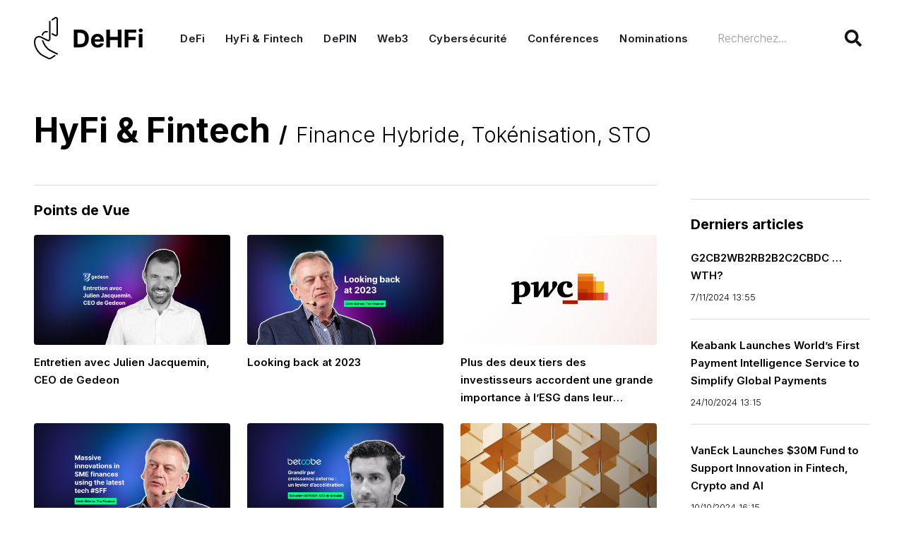

--- FILE ---
content_type: text/html
request_url: https://www.dehfi.com/categories/hyfi?f9d3e73b_page=2
body_size: 12471
content:
<!DOCTYPE html><!-- Last Published: Thu Jan 16 2025 22:44:12 GMT+0000 (Coordinated Universal Time) --><html data-wf-domain="www.dehfi.com" data-wf-page="65398ea0ef43cffb1a260020" data-wf-site="6459919a2407a4fedda98530" lang="fr" data-wf-collection="65398ea0ef43cffb1a260032" data-wf-item-slug="hyfi"><head><meta charset="utf-8"/><title>HyFi &amp; Fintech - Finance Hybride, Tokénisation, STO</title><meta content="Retrouvez les dernières actus, news et conférences : Finance Hybride, Tokénisation, STO sur DeHFi" name="description"/><meta content="HyFi &amp; Fintech - Finance Hybride, Tokénisation, STO" property="og:title"/><meta content="Retrouvez les dernières actus, news et conférences : Finance Hybride, Tokénisation, STO sur DeHFi" property="og:description"/><meta content="HyFi &amp; Fintech - Finance Hybride, Tokénisation, STO" property="twitter:title"/><meta content="Retrouvez les dernières actus, news et conférences : Finance Hybride, Tokénisation, STO sur DeHFi" property="twitter:description"/><meta property="og:type" content="website"/><meta content="summary_large_image" name="twitter:card"/><meta content="width=device-width, initial-scale=1" name="viewport"/><meta content="i7t3ow-9rNtSM_BrBRYmZDp5z41z5tTDeXWixD-yPlo" name="google-site-verification"/><link href="https://cdn.prod.website-files.com/6459919a2407a4fedda98530/css/dehfi.webflow.e292d73ef.min.css" rel="stylesheet" type="text/css"/><link href="https://fonts.googleapis.com" rel="preconnect"/><link href="https://fonts.gstatic.com" rel="preconnect" crossorigin="anonymous"/><script src="https://ajax.googleapis.com/ajax/libs/webfont/1.6.26/webfont.js" type="text/javascript"></script><script type="text/javascript">WebFont.load({  google: {    families: ["Inter:100,200,300,regular,500,600,700,800,900"]  }});</script><script type="text/javascript">!function(o,c){var n=c.documentElement,t=" w-mod-";n.className+=t+"js",("ontouchstart"in o||o.DocumentTouch&&c instanceof DocumentTouch)&&(n.className+=t+"touch")}(window,document);</script><link href="https://cdn.prod.website-files.com/6459919a2407a4fedda98530/64652e8fee8ba8024294c52b_dehfi-favico.png" rel="shortcut icon" type="image/x-icon"/><link href="https://cdn.prod.website-files.com/6459919a2407a4fedda98530/64652f442057ac5aa1321e4a_dehfi-webclip.png" rel="apple-touch-icon"/><link href="https://www.dehfi.com/categories/hyfi" rel="canonical"/><script async="" src="https://www.googletagmanager.com/gtag/js?id=G-DVLG5GM527"></script><script type="text/javascript">window.dataLayer = window.dataLayer || [];function gtag(){dataLayer.push(arguments);}gtag('set', 'developer_id.dZGVlNj', true);gtag('js', new Date());gtag('config', 'G-DVLG5GM527');</script><!-- MailerLite Universal -->
<script>
    (function(w,d,e,u,f,l,n){w[f]=w[f]||function(){(w[f].q=w[f].q||[])
    .push(arguments);},l=d.createElement(e),l.async=1,l.src=u,
    n=d.getElementsByTagName(e)[0],n.parentNode.insertBefore(l,n);})
    (window,document,'script','https://assets.mailerlite.com/js/universal.js','ml');
    ml('account', '444975');
</script>
<!-- End MailerLite Universal -->

<!-- Finsweet Cookie Consent -->
<script async src="https://cdn.jsdelivr.net/npm/@finsweet/cookie-consent@1/fs-cc.js" fs-cc-mode="opt-in"></script>

<style>
	.nav-link {
  		background-image: linear-gradient(transparent calc(80% - 5px), #0df68a 5px);
  		background-size: 0;
  		background-repeat: no-repeat;
  		display: inline;
  		transition: 0.5s ease;
	}

	.nav-link:hover {
  		background-size: 100%;
	}
</style>

<meta name="google-adsense-account" content="ca-pub-5767716915245071"><meta property="og:image" content="https://cdn.prod.website-files.com/6459919a2407a4fedda98530/6465255ff7511fcf7bf39184_dehfi-opengraph-1.png" />

<!-- [Attributes by Finsweet] CMS Load -->
<script async src="https://cdn.jsdelivr.net/npm/@finsweet/attributes-cmsload@1/cmsload.js"></script></head><body><div class="w-embed"><style>
.news-title-wrapper {
	 display: -webkit-box;
   line-height: 24px;
   -webkit-line-clamp: 3; /* number of lines to show */
   -webkit-box-orient: vertical;
}

.news-title {
  background-image: linear-gradient(transparent calc(80% - 5px), #0df68a 5px);
  background-size: 0;
  background-repeat: no-repeat;
  display: inline;
  transition: 0.5s ease;
}
.news-title.hover {
  background-size: 100%;
}
</style></div><div class="cookie-banner"><div fs-cc="banner" class="fs-cc-banner_component"><div class="fs-cc-banner_container"><div class="fs-cc-banner_text">En cliquant sur &quot;Accepter tous les cookies&quot;, vous acceptez que des cookies soient stockés sur votre appareil afin d&#x27;améliorer la navigation sur le site, d&#x27;analyser l&#x27;utilisation du site et de contribuer à nos efforts de marketing. Consultez notre <a href="/legal/confidentialite" class="privacy-policy-link">politique de confidentialité</a> pour plus d&#x27;informations.</div><div class="fs-cc-banner_buttons-wrapper"><a fs-cc="open-preferences" href="#" class="fs-cc-banner_text-link">Préférences</a><a fs-cc="deny" href="#" class="fs-cc-banner_button fs-cc-button-alt w-button">Refuser</a><a fs-cc="allow" href="#" class="fs-cc-banner_button w-button">Accepter</a><div fs-cc="close" class="fs-cc-banner_close"><div class="fs-cc-banner_close-icon w-embed"><svg fill="currentColor" aria-hidden="true" focusable="false" viewBox="0 0 16 16">
	<path d="M9.414 8l4.293-4.293-1.414-1.414L8 6.586 3.707 2.293 2.293 3.707 6.586 8l-4.293 4.293 1.414 1.414L8 9.414l4.293 4.293 1.414-1.414L9.414 8z"></path>
</svg></div></div></div></div><div fs-cc="interaction" class="fs-cc-banner_trigger"></div></div><div fs-cc="manager" class="fs-cc-manager_component"><div fs-cc="open-preferences" class="fs-cc-manager_button"><div class="fs-cc-manager_icon w-embed"><svg viewBox="0 0 54 54" fill="none" xmlns="http://www.w3.org/2000/svg">
<g clip-path="url(#clip0)">
<path d="M52.631 30.3899C52.229 30.4443 51.8161 30.4769 51.3924 30.4769C47.5135 30.4769 44.2322 27.9344 43.1022 24.4358C42.9066 23.8382 42.4177 23.371 41.7984 23.2624C35.3553 22.0346 30.4877 16.3847 30.4877 9.5831C30.4877 6.72555 31.3461 4.07445 32.8237 1.86881C33.1714 1.34728 32.8781 0.641046 32.2588 0.521529C30.5529 0.173843 28.8036 0 27 0C12.093 0 0 12.093 0 27C0 41.907 12.093 54 27 54C40.4402 54 51.5553 44.2213 53.6415 31.3678C53.7392 30.7811 53.2068 30.303 52.631 30.3899Z" fill="#0DF68A"/>
<path d="M14.8081 21.7742C16.7343 21.7742 18.2958 20.2127 18.2958 18.2865C18.2958 16.3603 16.7343 14.7988 14.8081 14.7988C12.8818 14.7988 11.3203 16.3603 11.3203 18.2865C11.3203 20.2127 12.8818 21.7742 14.8081 21.7742Z" fill="black"/>
<path d="M16.5451 38.3217C17.9853 38.3217 19.1528 37.1542 19.1528 35.714C19.1528 34.2739 17.9853 33.1064 16.5451 33.1064C15.1049 33.1064 13.9375 34.2739 13.9375 35.714C13.9375 37.1542 15.1049 38.3217 16.5451 38.3217Z" fill="black"/>
<path d="M38.2157 7.06215L37.9658 8.56155C37.7593 9.78931 38.4547 10.9954 39.6282 11.4408L41.8447 12.2666C43.3006 12.8099 44.9195 11.9624 45.2998 10.4521L46.0929 7.30118C46.5819 5.33459 44.7457 3.58529 42.8117 4.16115L40.0628 4.9869C39.0958 5.26939 38.3787 6.07342 38.2157 7.06215Z" fill="#0DF68A"/>
<path d="M47.0339 16.5476L45.98 17.0691C45.1542 17.482 44.7957 18.4707 45.1542 19.3182L46.0017 21.2957C46.5124 22.4908 48.1096 22.719 48.9462 21.7194L50.3043 20.0896C50.9454 19.3182 50.8041 18.1773 50.011 17.5798L48.8593 16.7105C48.3269 16.3194 47.6206 16.2542 47.0339 16.5476Z" fill="#0DF68A"/>
<path d="M52.2618 13.0599C53.2219 13.0599 54.0002 12.2815 54.0002 11.3214C54.0002 10.3613 53.2219 9.58301 52.2618 9.58301C51.3017 9.58301 50.5234 10.3613 50.5234 11.3214C50.5234 12.2815 51.3017 13.0599 52.2618 13.0599Z" fill="#0DF68A"/>
<path d="M30.2704 50.73C15.3634 50.73 3.27042 38.637 3.27042 23.73C3.27042 17.1022 5.66076 11.0394 9.61569 6.3457C3.73763 11.3002 0 18.7103 0 27.0004C0 41.9074 12.093 54.0004 27 54.0004C35.2901 54.0004 42.7002 50.2736 47.6439 44.3956C42.9501 48.3505 36.8873 50.73 30.2704 50.73Z" fill="black"/>
<path d="M42.2203 10.2455C40.7643 9.70221 39.8951 8.19194 40.145 6.64909L40.4384 4.86719L40.0255 4.98671C39.0693 5.26921 38.3631 6.07323 38.2001 7.06196L37.9502 8.56136C37.7438 9.78913 38.4392 10.9952 39.6126 11.4407L41.8291 12.2664C43.0025 12.701 44.2629 12.2338 44.9148 11.2559L42.2203 10.2455Z" fill="black"/>
<path d="M47.8597 20.1658L46.9035 17.9276C46.7188 17.5038 46.708 17.0584 46.8166 16.6455L45.98 17.0692C45.1542 17.4821 44.7957 18.4708 45.1542 19.3183L46.0017 21.2958C46.5124 22.491 48.1096 22.7191 48.9462 21.7195L49.283 21.3175C48.6854 21.198 48.1313 20.8069 47.8597 20.1658Z" fill="black"/>
<path d="M16.6581 19.927C14.735 19.927 13.1704 18.3624 13.1704 16.4393C13.1704 15.9612 13.2682 15.494 13.442 15.0811C12.1925 15.6135 11.3125 16.8521 11.3125 18.2863C11.3125 20.2095 12.8771 21.7741 14.8002 21.7741C16.2453 21.7741 17.4839 20.894 18.0054 19.6445C17.6034 19.8292 17.1362 19.927 16.6581 19.927Z" fill="white"/>
<path d="M17.9033 36.9631C16.4582 36.9631 15.2956 35.7897 15.2956 34.3554C15.2956 33.986 15.3717 33.6383 15.5129 33.3232C14.5894 33.7253 13.9375 34.6488 13.9375 35.7245C13.9375 37.1695 15.1109 38.3321 16.5451 38.3321C17.6208 38.3321 18.5443 37.6802 18.9463 36.7567C18.6204 36.887 18.2727 36.9631 17.9033 36.9631Z" fill="white"/>
<path d="M33.0971 41.8095C35.0233 41.8095 36.5848 40.2479 36.5848 38.3217C36.5848 36.3955 35.0233 34.834 33.0971 34.834C31.1709 34.834 29.6094 36.3955 29.6094 38.3217C29.6094 40.2479 31.1709 41.8095 33.0971 41.8095Z" fill="black"/>
<path d="M34.9395 39.9514C33.0163 39.9514 31.4517 38.3868 31.4517 36.4637C31.4517 35.9856 31.5495 35.5184 31.7234 35.1055C30.4739 35.6379 29.5938 36.8766 29.5938 38.3108C29.5938 40.2339 31.1583 41.7985 33.0814 41.7985C34.5265 41.7985 35.7651 40.9184 36.2867 39.6689C35.8846 39.8536 35.4284 39.9514 34.9395 39.9514Z" fill="white"/>
<path d="M27.8063 22.9283C27.9601 21.9806 27.3165 21.0876 26.3688 20.9338C25.421 20.78 24.5281 21.4236 24.3743 22.3713C24.2205 23.319 24.864 24.212 25.8118 24.3658C26.7595 24.5196 27.6525 23.876 27.8063 22.9283Z" fill="black"/>
<path d="M42.675 35.6482C42.7945 35.6482 42.9249 35.6156 43.0336 35.5613C43.4356 35.3548 43.5985 34.8659 43.403 34.4639L42.5338 32.7255C42.3273 32.3234 41.8384 32.1605 41.4364 32.356C41.0344 32.5625 40.8714 33.0514 41.067 33.4534L41.9362 35.1919C42.0883 35.4852 42.3708 35.6482 42.675 35.6482Z" fill="white"/>
<path d="M33.0949 30.4225C33.2144 30.4225 33.3448 30.39 33.4534 30.3356L35.1918 29.4664C35.5939 29.26 35.7568 28.771 35.5613 28.369C35.3548 27.967 34.8659 27.804 34.4639 27.9996L32.7255 28.8688C32.3234 29.0753 32.1605 29.5642 32.356 29.9662C32.5082 30.2596 32.8015 30.4225 33.0949 30.4225Z" fill="white"/>
<path d="M8.85332 28.2388C8.99457 28.5213 9.28793 28.6843 9.58129 28.6843C9.7008 28.6843 9.83119 28.6517 9.93984 28.5974C10.3419 28.391 10.5049 27.902 10.3093 27.5L9.44004 25.7616C9.2336 25.3596 8.74467 25.1966 8.34266 25.3922C7.94064 25.5986 7.77767 26.0875 7.97324 26.4896L8.85332 28.2388Z" fill="white"/>
<path d="M22.2842 41.9509L20.5458 42.8201C20.1438 43.0266 19.9808 43.5155 20.1764 43.9175C20.3176 44.2 20.611 44.363 20.9043 44.363C21.0239 44.363 21.1542 44.3304 21.2629 44.2761L23.0013 43.4068C23.4033 43.2004 23.5663 42.7115 23.3707 42.3095C23.1752 41.9074 22.6862 41.7445 22.2842 41.9509Z" fill="white"/>
<path d="M23.2182 9.00691L22.349 8.13768C22.0339 7.82259 21.5124 7.82259 21.1973 8.13768C20.8822 8.45277 20.8822 8.97431 21.1973 9.2894L22.0665 10.1586C22.2295 10.3216 22.4359 10.3977 22.6424 10.3977C22.8488 10.3977 23.0552 10.3216 23.2182 10.1586C23.5442 9.84352 23.5442 9.322 23.2182 9.00691Z" fill="white"/>
<path d="M19.4629 28.1631C19.1478 28.4782 19.1478 28.9997 19.4629 29.3148L20.3321 30.184C20.4951 30.347 20.7015 30.4231 20.908 30.4231C21.1144 30.4231 21.3208 30.347 21.4838 30.184C21.7989 29.8689 21.7989 29.3474 21.4838 29.0323L20.6146 28.1631C20.2886 27.848 19.778 27.848 19.4629 28.1631Z" fill="white"/>
<path d="M29.6719 47.0356V47.9048C29.6719 48.3503 30.0413 48.7197 30.4867 48.7197C30.9322 48.7197 31.3016 48.3503 31.3016 47.9048V47.0356C31.3016 46.5901 30.9322 46.2207 30.4867 46.2207C30.0413 46.2207 29.6719 46.5793 29.6719 47.0356Z" fill="white"/>
<path d="M25.8412 15.3852L26.7104 14.516C27.0254 14.2009 27.0254 13.6794 26.7104 13.3643C26.3953 13.0492 25.8737 13.0492 25.5586 13.3643L24.6895 14.2335C24.3743 14.5486 24.3743 15.0701 24.6895 15.3852C24.8525 15.5482 25.0589 15.6242 25.2654 15.6242C25.4718 15.6242 25.6783 15.5373 25.8412 15.3852Z" fill="white"/>
</g>
<defs>
<clipPath id="clip0">
<rect width="54" height="54" fill="white"/>
</clipPath>
</defs>
</svg></div></div><div fs-cc="interaction" class="fs-cc-manager_trigger"></div></div><div fs-cc-scroll="disable" fs-cc="preferences" class="fs-cc-prefs_component w-form"><form id="cookie-preferences" name="wf-form-Cookie-Preferences" data-name="Cookie Preferences" method="get" class="fs-cc-prefs_form" data-wf-page-id="65398ea0ef43cffb1a260020" data-wf-element-id="f55c27c4-218f-c6b3-187a-7ea06935cc0c" data-turnstile-sitekey="0x4AAAAAAAQTptj2So4dx43e"><div fs-cc="close" class="fs-cc-prefs_close"><div class="fs-cc-prefs_close-icon w-embed"><svg fill="currentColor" aria-hidden="true" focusable="false" viewBox="0 0 16 24">
	<path d="M9.414 8l4.293-4.293-1.414-1.414L8 6.586 3.707 2.293 2.293 3.707 6.586 8l-4.293 4.293 1.414 1.414L8 9.414l4.293 4.293 1.414-1.414L9.414 8z"></path>
</svg></div></div><div class="fs-cc-prefs_content"><div class="fs-cc-prefs_space-small"><div class="fs-cc-prefs_title">Préférences pour la protection de la vie privée</div></div><div class="fs-cc-prefs_space-small"><div class="fs-cc-prefs_text">Lorsque vous visitez des sites web, ceux-ci peuvent stocker ou récupérer des données dans votre navigateur. Ce stockage est souvent nécessaire pour la fonctionnalité de base du site web. Il peut être utilisé à des fins de marketing, d&#x27;analyse et de personnalisation du site, par exemple pour enregistrer vos préférences. La protection de la vie privée est importante pour nous, c&#x27;est pourquoi vous avez la possibilité de désactiver certains types de stockage qui ne sont pas nécessaires au fonctionnement de base du site web. Le blocage de certaines catégories peut avoir un impact sur votre expérience du site web.</div></div><div class="fs-cc-prefs_space-medium"><a fs-cc="deny" href="#" class="fs-cc-prefs_button fs-cc-button-alt w-button">Refuser tous les cookies</a><a fs-cc="allow" href="#" class="fs-cc-prefs_button w-button">Accepter tous les cookies</a></div><div class="fs-cc-prefs_space-small"><div class="fs-cc-prefs_title">Gérer les préférences en matière de consentement par catégorie</div></div><div class="fs-cc-prefs_option"><div class="fs-cc-prefs_toggle-wrapper"><div class="fs-cc-prefs_label">Essentiel</div><div class="fs-cc-prefs_text"><strong>Toujours actif</strong></div></div><div class="fs-cc-prefs_text">Ces éléments sont nécessaires pour permettre le fonctionnement de base du site web.</div></div><div class="fs-cc-prefs_option"><div class="fs-cc-prefs_toggle-wrapper"><div class="fs-cc-prefs_label">Marketing</div><label class="w-checkbox fs-cc-prefs_checkbox-field"><input type="checkbox" id="marketing-2" name="marketing-2" data-name="Marketing 2" fs-cc-checkbox="marketing" class="w-checkbox-input fs-cc-prefs_checkbox"/><span for="marketing-2" class="fs-cc-prefs_checkbox-label w-form-label">Essential</span><div class="fs-cc-prefs_toggle"></div></label></div><div class="fs-cc-prefs_text">Ces éléments sont utilisés pour diffuser des publicités plus pertinentes pour vous et vos centres d&#x27;intérêt. Ils peuvent également être utilisés pour limiter le nombre de fois que vous voyez une publicité et mesurer l&#x27;efficacité des campagnes publicitaires. Les réseaux publicitaires les placent généralement avec l&#x27;autorisation de l&#x27;exploitant du site web.</div></div><div class="fs-cc-prefs_option"><div class="fs-cc-prefs_toggle-wrapper"><div class="fs-cc-prefs_label">Personnalisation</div><label class="w-checkbox fs-cc-prefs_checkbox-field"><input type="checkbox" id="personalization-2" name="personalization-2" data-name="Personalization 2" fs-cc-checkbox="personalization" class="w-checkbox-input fs-cc-prefs_checkbox"/><span for="personalization-2" class="fs-cc-prefs_checkbox-label w-form-label">Essential</span><div class="fs-cc-prefs_toggle"></div></label></div><div class="fs-cc-prefs_text">Ces éléments permettent au site web de se souvenir des choix que vous faites (tels que votre nom d&#x27;utilisateur, votre langue ou la région dans laquelle vous vous trouvez) et de fournir des fonctions améliorées et plus personnelles. Par exemple, un site web peut vous fournir des bulletins météorologiques locaux ou des informations sur la circulation en stockant des données sur votre position actuelle.</div></div><div class="fs-cc-prefs_option"><div class="fs-cc-prefs_toggle-wrapper"><div class="fs-cc-prefs_label">Analytics</div><label class="w-checkbox fs-cc-prefs_checkbox-field"><input type="checkbox" id="analytics-2" name="analytics-2" data-name="Analytics 2" fs-cc-checkbox="analytics" class="w-checkbox-input fs-cc-prefs_checkbox"/><span for="analytics-2" class="fs-cc-prefs_checkbox-label w-form-label">Essential</span><div class="fs-cc-prefs_toggle"></div></label></div><div class="fs-cc-prefs_text">Ces éléments aident l&#x27;opérateur du site web à comprendre comment son site fonctionne, comment les visiteurs interagissent avec le site et s&#x27;il y a des problèmes techniques. Ce type de stockage ne recueille généralement pas d&#x27;informations permettant d&#x27;identifier un visiteur.</div></div><div class="fs-cc-prefs_buttons-wrapper"><a fs-cc="submit" href="#" class="fs-cc-prefs_button w-button">Confirmer mes préférences et fermer</a></div><input type="submit" data-wait="Please wait..." class="fs-cc-prefs_submit-hide w-button" value="Submit"/><div class="w-embed"><style>
/* smooth scrolling on iOS devices */
.fs-cc-prefs_content{-webkit-overflow-scrolling: touch}
</style></div></div></form><div class="w-form-done"></div><div class="w-form-fail"></div><div fs-cc="close" class="fs-cc-prefs_overlay"></div><div fs-cc="interaction" class="fs-cc-prefs_trigger"></div></div></div><div class="crypto-widget w-embed w-script"><script src="https://widgets.coingecko.com/coingecko-coin-price-marquee-widget.js"></script>
<coingecko-coin-price-marquee-widget  coin-ids="bitcoin,eos,ethereum,litecoin,ripple,binancecoin,cardano,usd-coin,dogecoin,tether,matic-network,shiba-inu,polkadot,avalanche-2,fantom,iota,solana,arbitrum,vechain,decentraland" currency="eur" background-color="#000000" font-color="#ffffff" locale="fr"></coingecko-coin-price-marquee-widget></div><nav class="navbar"><div data-animation="default" data-collapse="medium" data-duration="400" data-easing="ease" data-easing2="ease" role="banner" class="navbar-container w-nav"><div class="container-regular"><div class="navbar-wrapper"><div id="w-node-bb3c5798-3c70-6570-0456-d8f6a4f4d494-37926374" class="nav-brand-wrapper"><a href="/" class="brand w-nav-brand"><img src="https://cdn.prod.website-files.com/6459919a2407a4fedda98530/6467b6134f92cff27279c270_dehfi-logo.svg" loading="lazy" alt="" class="logo"/></a></div><nav role="navigation" id="w-node-_17a9dfac-a8bd-c9dd-6d8f-a0413792637c-37926374" class="nav-menu-wrapper w-nav-menu"><div class="nav-menu"><div id="w-node-_6bcf4d91-af93-e983-0b49-f1d332673a40-37926374" class="nav-link-wrapper"><div class="w-dyn-list"><div role="list" class="w-dyn-items"><div role="listitem" class="w-dyn-item"><a href="/categories/defi" class="nav-block w-inline-block"><div class="nav-link">DeFi</div></a></div></div></div><div class="w-dyn-list"><div role="list" class="w-dyn-items"><div role="listitem" class="w-dyn-item"><a href="/categories/hyfi" aria-current="page" class="nav-block w-inline-block w--current"><div class="nav-link">HyFi &amp; Fintech</div></a></div></div></div><div class="w-dyn-list"><div role="list" class="w-dyn-items"><div role="listitem" class="w-dyn-item"><a href="/categories/depin" class="nav-block w-inline-block"><div class="nav-link">DePIN</div></a></div></div></div><div class="w-dyn-list"><div role="list" class="w-dyn-items"><div role="listitem" class="w-dyn-item"><a href="/categories/web3" class="nav-block w-inline-block"><div class="nav-link">Web3</div></a></div></div></div><div class="w-dyn-list"><div role="list" class="w-dyn-items"><div role="listitem" class="w-dyn-item"><a href="/categories/cybersecurite" class="nav-block w-inline-block"><div class="nav-link">Cybersécurité</div></a></div></div></div><div id="w-node-aba72365-5569-affd-e2c7-5276cf1e651c-37926374" class="w-dyn-list"><div role="list" class="w-dyn-items"><div role="listitem" class="w-dyn-item"><a href="/categories/conferences" class="nav-block w-inline-block"><div class="nav-link">Conférences</div></a></div></div></div><div class="w-dyn-list"><div role="list" class="w-dyn-items"><div role="listitem" class="w-dyn-item"><a href="/categories/nominations" class="nav-block w-inline-block"><div class="nav-link">Nominations</div></a></div></div></div></div><form action="/search" id="w-node-_534c4bac-7b4d-38f7-a2a3-edf01cf6bc25-37926374" class="search w-form"><input class="search-input w-input" maxlength="256" name="query" placeholder="Recherchez..." type="search" id="search" required=""/><input type="submit" class="search-button w-button" value=""/></form></div></nav><div class="menu-button w-nav-button"><div class="w-icon-nav-menu"></div></div></div></div></div></nav><div class="section padding-bot-48px"><div class="container"><div class="banner-fullwidth"><div class="w-dyn-list"><div class="empty-state w-dyn-empty"></div></div></div><div class="category-heading"><h1 class="page-title text-inline-block">HyFi &amp; Fintech</h1><div class="separator-slash text-inline-block">/</div><div class="summary text-inline-block light">Finance Hybride, Tokénisation, STO</div></div><div class="layout-grid-column"><div id="w-node-_3d98b126-5c31-140f-f08d-d188535dc342-1a260020" class="page-column-content"><div class="article-row-wrapper pov"><h2 class="listing-heading">Points de Vue</h2><div class="w-dyn-list"><div fs-cmsload-resetix="true" fs-cmsload-element="list" fs-cmsload-mode="pagination" role="list" class="article-collection-grid pov w-dyn-items"><div role="listitem" class="w-dyn-item"><a href="/articles/entretien-avec-julien-jacquemin-ceo-de-gedeon" class="hover-trigger w-inline-block"><div style="background-image:url(&quot;https://cdn.prod.website-files.com/645a86daf4ec5c196b31c17d/659ea4221ccc97ccc41fecd9_Entretien%20avec%20Julien%20Jacquemin%2C%20CEO%20de%20Gedeon%20-%20DEHFI.jpg&quot;)" class="img-16-9"></div><div class="img-16-9 w-condition-invisible"></div><div class="news-title-wrapper"><div class="news-title">Entretien avec Julien Jacquemin, CEO de Gedeon</div></div></a></div><div role="listitem" class="w-dyn-item"><a href="/articles/looking-back-at-2023" class="hover-trigger w-inline-block"><div style="background-image:url(&quot;https://cdn.prod.website-files.com/645a86daf4ec5c196b31c17d/659511474efd42cbb6ef7d5e_Looking%20back%20at%202023%20-%20Chris%20Skinner.jpg&quot;)" class="img-16-9"></div><div class="img-16-9 w-condition-invisible"></div><div class="news-title-wrapper"><div class="news-title">Looking back at 2023</div></div></a></div><div role="listitem" class="w-dyn-item"><a href="/articles/plus-des-deux-tiers-des-investisseurs-accordent-une-grande-importance-a-lesg-dans-leur-strategie-dinvestissement-pour-creer-de-la-valeur" class="hover-trigger w-inline-block"><div style="background-image:url(&quot;https://cdn.prod.website-files.com/645a86daf4ec5c196b31c17d/657a7541fe62ca110a2b5bfe_pwc%20logo.jpg&quot;)" class="img-16-9"></div><div class="img-16-9 w-condition-invisible"></div><div class="news-title-wrapper"><div class="news-title">Plus des deux tiers des investisseurs accordent une grande importance à l’ESG dans leur stratégie d’investissement pour créer de la valeur</div></div></a></div><div role="listitem" class="w-dyn-item"><a href="/articles/massive-innovations-in-sme-finances-using-the-latest-tech-sff" class="hover-trigger w-inline-block"><div style="background-image:url(&quot;https://cdn.prod.website-files.com/645a86daf4ec5c196b31c17d/655b330e166e7051028a7eb1_Massive%20innovations%20in%20SME%20finances%20using%20the%20latest%20tech%20%23SFF%20-%20Chris%20Skinner%20-%20Dehfi.jpg&quot;)" class="img-16-9"></div><div class="img-16-9 w-condition-invisible"></div><div class="news-title-wrapper"><div class="news-title">Massive innovations in SME finances using the latest tech #SFF</div></div></a></div><div role="listitem" class="w-dyn-item"><a href="/articles/grandir-par-croissance-externe-un-levier-dacceleration" class="hover-trigger w-inline-block"><div style="background-image:url(&quot;https://cdn.prod.website-files.com/645a86daf4ec5c196b31c17d/6552d0708fc47d51f7d5ddee_grandir-par-croissance-externe-un-levier-dacceleration%20-%20dehfi.jpg&quot;)" class="img-16-9"></div><div class="img-16-9 w-condition-invisible"></div><div class="news-title-wrapper"><div class="news-title">Grandir par croissance externe : un levier d’accélération</div></div></a></div><div role="listitem" class="w-dyn-item"><a href="/articles/tokenization-market-opportunities-share-growth-and-competitive-analysis-and-forecast-by-2029" class="hover-trigger w-inline-block"><div style="background-image:url(&quot;https://cdn.prod.website-files.com/645a86daf4ec5c196b31c17d/64865039c715e4a4f966d3e5_tokenization.jpg&quot;)" class="img-16-9"></div><div class="img-16-9 w-condition-invisible"></div><div class="news-title-wrapper"><div class="news-title">Tokenization Market Opportunities, Share, Growth and Competitive Analysis and Forecast by 2029</div></div></a></div></div><div role="navigation" aria-label="List" class="w-pagination-wrapper pagination"><a href="?9dc7a841_page=1&amp;f9d3e73b_page=2" aria-label="Previous Page" class="w-pagination-previous previous"><svg class="w-pagination-previous-icon icon-previous" height="12px" width="12px" xmlns="http://www.w3.org/2000/svg" viewBox="0 0 12 12" transform="translate(0, 1)"><path fill="none" stroke="currentColor" fill-rule="evenodd" d="M8 10L4 6l4-4"></path></svg></a><a href="?9dc7a841_page=3&amp;f9d3e73b_page=2" aria-label="Next Page" class="w-pagination-next next"><svg class="w-pagination-next-icon icon-next" height="12px" width="12px" xmlns="http://www.w3.org/2000/svg" viewBox="0 0 12 12" transform="translate(0, 1)"><path fill="none" stroke="currentColor" fill-rule="evenodd" d="M4 2l4 4-4 4"></path></svg></a><link rel="prerender" href="?9dc7a841_page=3&amp;f9d3e73b_page=2"/></div></div></div><div class="article-row-wrapper news"><h2 class="listing-heading">News</h2><div class="w-dyn-list"><div fs-cmsload-resetix="true" fs-cmsload-element="list" fs-cmsload-mode="pagination" role="list" class="article-collection-grid news w-dyn-items"><div role="listitem" class="w-dyn-item"><a href="/articles/keabank-launches-worlds-first-payment-intelligence-service-to-simplify-global-payments" class="hover-trigger w-inline-block"><div style="background-image:url(&quot;https://cdn.prod.website-files.com/645a86daf4ec5c196b31c17d/671a0d65ec5ad32f2199bc47_keabank.png&quot;)" class="img-16-9"></div><div class="img-16-9 w-condition-invisible"></div><div class="news-title-wrapper fixed-height"><div class="news-title">Keabank Launches World’s First Payment Intelligence Service to Simplify Global Payments</div></div></a></div><div role="listitem" class="w-dyn-item"><a href="/articles/vaneck-launches-30m-fund-to-support-innovation-in-fintech-crypto-and-ai" class="hover-trigger w-inline-block"><div style="background-image:url(&quot;https://cdn.prod.website-files.com/645a86daf4ec5c196b31c17d/6707af73130baca6ac9e0328_Wyatt_LonerganJuan_Lopez-18_1_1728401792aB1HN4G3zE.jpg&quot;)" class="img-16-9"></div><div class="img-16-9 w-condition-invisible"></div><div class="news-title-wrapper fixed-height"><div class="news-title">VanEck Launches $30M Fund to Support Innovation in Fintech, Crypto and AI</div></div></a></div><div role="listitem" class="w-dyn-item"><a href="/articles/scrypt-partners-with-opentrade-to-offer-money-market-access-on-usdc-eurc-for-institutional-clients" class="hover-trigger w-inline-block"><div style="background-image:url(&quot;https://cdn.prod.website-files.com/645a86daf4ec5c196b31c17d/66f11df4e5cecad0be1516d4_image_5_1726742276CebvsHRGed.jpg&quot;)" class="img-16-9"></div><div class="img-16-9 w-condition-invisible"></div><div class="news-title-wrapper fixed-height"><div class="news-title">SCRYPT Partners with OpenTrade to Offer Money Market Access on USDC/EURC for Institutional Clients</div></div></a></div><div role="listitem" class="w-dyn-item"><a href="/articles/blackrocks-ishares-ethereum-trust-etf-set-to-launch" class="hover-trigger w-inline-block"><div style="background-image:url(&quot;https://cdn.prod.website-files.com/645a86daf4ec5c196b31c17d/669f910e8638421107c81929_BlackRock.png&quot;)" class="img-16-9"></div><div class="img-16-9 w-condition-invisible"></div><div class="news-title-wrapper fixed-height"><div class="news-title">BlackRock’s iShares Ethereum Trust ETF Set to Launch</div></div></a></div><div role="listitem" class="w-dyn-item"><a href="/articles/six-digital-exchange-hits-milestone-with-over-1-billion-swiss-francs-in-digital-assets-on-their-platform" class="hover-trigger w-inline-block"><div style="background-image:url(&quot;https://cdn.prod.website-files.com/645a86daf4ec5c196b31c17d/6544ede14b4840c7ce799c08_SIX%20collaborates%20with%20the%20Swiss%20National%20Bank%20-%20dehfi.jpg&quot;)" class="img-16-9"></div><div class="img-16-9 w-condition-invisible"></div><div class="news-title-wrapper fixed-height"><div class="news-title">SIX Digital Exchange hits Milestone with over 1 Billion Swiss Francs in Digital Assets on their platform</div></div></a></div><div role="listitem" class="w-dyn-item"><a href="/articles/mcneill-investment-group-launches-25-million-capital-raise-using-the-tzero-securities-platform" class="hover-trigger w-inline-block"><div style="background-image:url(&quot;https://cdn.prod.website-files.com/645a86daf4ec5c196b31c17d/65e85f6ecffbe52a3098d4d7_download.png&quot;)" class="img-16-9"></div><div class="img-16-9 w-condition-invisible"></div><div class="news-title-wrapper fixed-height"><div class="news-title">McNeill Investment Group Launches $25 Million Capital Raise using the tZERO Securities Platform</div></div></a></div></div><div role="navigation" aria-label="List" class="w-pagination-wrapper pagination"><a href="?3de9e92a_page=2&amp;f9d3e73b_page=2" aria-label="Next Page" class="w-pagination-next next"><svg class="w-pagination-next-icon icon-next" height="12px" width="12px" xmlns="http://www.w3.org/2000/svg" viewBox="0 0 12 12" transform="translate(0, 1)"><path fill="none" stroke="currentColor" fill-rule="evenodd" d="M4 2l4 4-4 4"></path></svg></a><link rel="prerender" href="?3de9e92a_page=2&amp;f9d3e73b_page=2"/></div></div></div><div class="article-row-wrapper dossier"><h2 class="listing-heading">Dossiers</h2><div class="w-dyn-list"><div class="empty-state w-dyn-empty"></div><div role="navigation" aria-label="List" class="w-pagination-wrapper pagination"></div></div></div><div class="banner-regular-wrapper"><div class="w-dyn-list"><div class="empty-state w-dyn-empty"></div></div></div><div class="cta-wrapper margin-top"><div class="cta-newsletter"><div><div class="cta-heading">Abonnez-vous <span class="cta-heading-span">à</span> DeHFi</div></div><div class="cta-text">Inscrivez-vous à notre lettre d&#x27;information et nous vous tiendrons au courant !</div><div class="w-embed"><div class="ml-embedded" data-form="60VNbO"></div>

<style>
	#mlb2-5267419.ml-form-embedContainer .ml-form-embedWrapper {
		background-color: transparent;
    }
  #mlb2-5267419.ml-form-embedContainer .ml-form-embedWrapper.embedForm {
  	max-width: 100%;
    }
</style></div></div></div></div><div id="w-node-_3d98b126-5c31-140f-f08d-d188535dc366-1a260020" class="article-column-news"><div class="banner-square-wrapper"><div class="w-dyn-list"><div class="empty-state w-dyn-empty"></div></div></div><div class="listing-news-wrapper"><div class="listing-heading-wrapper"><h2 class="listing-heading">Derniers articles</h2></div><section class="w-dyn-list"><div role="list" class="news-collection-list w-dyn-items"><div role="listitem" class="w-dyn-item"><div class="news-wrapper"><div class="hover-trigger"><a href="/articles/g2cb2wb2rb2b2c2cbdc-wth" class="news-title-wrapper w-inline-block"><div class="news-title">G2CB2WB2RB2B2C2CBDC … WTH?</div></a></div><div class="label-wrapper latest-news"><div class="label-date">7/11/2024 13:55</div></div></div></div><div role="listitem" class="w-dyn-item"><div class="news-wrapper"><div class="hover-trigger"><a href="/articles/keabank-launches-worlds-first-payment-intelligence-service-to-simplify-global-payments" class="news-title-wrapper w-inline-block"><div class="news-title">Keabank Launches World’s First Payment Intelligence Service to Simplify Global Payments</div></a></div><div class="label-wrapper latest-news"><div class="label-date">24/10/2024 13:15</div></div></div></div><div role="listitem" class="w-dyn-item"><div class="news-wrapper"><div class="hover-trigger"><a href="/articles/vaneck-launches-30m-fund-to-support-innovation-in-fintech-crypto-and-ai" class="news-title-wrapper w-inline-block"><div class="news-title">VanEck Launches $30M Fund to Support Innovation in Fintech, Crypto and AI</div></a></div><div class="label-wrapper latest-news"><div class="label-date">10/10/2024 16:15</div></div></div></div></div></section></div><div class="banner-square-wrapper"><div class="w-dyn-list"><div class="empty-state w-dyn-empty"></div></div></div></div></div></div></div><footer class="footer-dark"><div class="container"><div class="footer-wrapper"><a href="#" id="w-node-_00a1f0a8-0698-cd5f-fa6b-20c954b2dda1-54b2dd9e" class="brand footer w-nav-brand"><img src="https://cdn.prod.website-files.com/6459919a2407a4fedda98530/645a6e6fd49b4559b96f5ed5_dehfi-logo-glyphe-white.svg" loading="lazy" alt="DeHFi - Decentralized and Hybrid Finance" class="logo"/><div class="brand-text white">DeHFi</div></a><div id="w-node-_00a1f0a8-0698-cd5f-fa6b-20c954b2dda5-54b2dd9e" class="footer-content"><div id="w-node-_00a1f0a8-0698-cd5f-fa6b-20c954b2dda6-54b2dd9e" class="footer-block"><a href="https://news.google.com/publications/CAAqBwgKMODlhwsw8prpAg?hl=fr&amp;gl=FR&amp;ceid=FR:fr" target="_blank" class="google-news-button w-inline-block"><img src="https://cdn.prod.website-files.com/6459919a2407a4fedda98530/653002ca20514614ccc9d8ce_Google_News_icon.png" loading="lazy" sizes="44px" srcset="https://cdn.prod.website-files.com/6459919a2407a4fedda98530/653002ca20514614ccc9d8ce_Google_News_icon-p-500.png 500w, https://cdn.prod.website-files.com/6459919a2407a4fedda98530/653002ca20514614ccc9d8ce_Google_News_icon.png 512w" alt="" class="google-news-icon"/><div class="google-news-button-text">Suivez DeHFi sur<br/><span class="google-news-button-text-span">Google News</span></div></a></div><div id="w-node-_00a1f0a8-0698-cd5f-fa6b-20c954b2ddab-54b2dd9e" class="footer-block"><a href="/legal/mentions-legales" class="footer-link">Mentions légales</a><a href="/legal/confidentialite" class="footer-link">Politique de confidentilité</a><a href="/legal/cookies" class="footer-link">Politique de cookies</a></div><div id="w-node-_00a1f0a8-0698-cd5f-fa6b-20c954b2ddb0-54b2dd9e" class="footer-block"><div class="text-block">DeHFi - Decentralized &amp; Hybrid Finance <br/>Copyright © 2023</div><div class="footer-social-block"><a href="https://twitter.com/DeHFiNews" target="_blank" class="footer-social-link w-inline-block"><img src="https://cdn.prod.website-files.com/6459919a2407a4fedda98530/645a828a2815648025b66716_twitter.svg" loading="lazy" alt=""/></a><a href="https://www.linkedin.com/company/dehfi/" target="_blank" class="footer-social-link w-inline-block"><img src="https://cdn.prod.website-files.com/6459919a2407a4fedda98530/645a828a8dc5b307595cc31b_linkedin.svg" loading="lazy" alt=""/></a><a href="https://www.facebook.com/people/DeHFi-Decentralized-Hybrid-Finance/100092473360912/" target="_blank" class="footer-social-link w-inline-block"><img src="https://cdn.prod.website-files.com/6459919a2407a4fedda98530/645a828a0443d88381c56760_facebook.svg" loading="lazy" alt=""/></a></div></div></div><div id="w-node-ee1a480f-5195-c9c7-a846-b7e9082a7922-54b2dd9e" class="footer-block centered"><div>Webdesign &amp; website by <a href="http://www.leloup.graphics/" target="_blank" class="link"><strong>Pierre Leloup | Graphiste | Webdesigner | Freelance</strong></a></div></div></div></div></footer><script src="https://d3e54v103j8qbb.cloudfront.net/js/jquery-3.5.1.min.dc5e7f18c8.js?site=6459919a2407a4fedda98530" type="text/javascript" integrity="sha256-9/aliU8dGd2tb6OSsuzixeV4y/faTqgFtohetphbbj0=" crossorigin="anonymous"></script><script src="https://cdn.prod.website-files.com/6459919a2407a4fedda98530/js/webflow.f03fbd80048fc3140b463e8bfdae16e7.js" type="text/javascript"></script><!-- On Mouse Over Animation -->
<script>
// when DOM is ready
document.addEventListener('DOMContentLoaded', () => {
 // Hover in on .hover-trigger
 document.querySelectorAll('.hover-trigger').forEach(trigger => {
  trigger.addEventListener('mouseover', function(){ 
    this.querySelectorAll('.img-16-9').forEach(target => target.classList.add('hover'));
    this.querySelectorAll('.news-title').forEach(target => target.classList.add('hover')); 
  });
 }); 
 
 // Hover out on .hover-trigger
 document.querySelectorAll('.hover-trigger').forEach(trigger => {
  trigger.addEventListener('mouseout', function(){ 
    this.querySelectorAll('.img-16-9').forEach(target => target.classList.remove('hover'));
    this.querySelectorAll('.news-title').forEach(target => target.classList.remove('hover')); 
  });
 }); 
});
</script>
<!-- On Mouse Over Animation -->


<!-- Hide empty CMS collections -->
<script>
// Derniers Articles
	// if there is nothing inside .classname
if(!$('.news-collection-list').length){	
  // hide .classnametohide
  $('.listing-news-wrapper').hide();
}

// Point de Vue
if(!$('.article-collection-grid.pov').length){	
  $('.article-row-wrapper.pov').hide();
}

// News
if(!$('.article-collection-grid.news').length){	
  $('.article-row-wrapper.news').hide();
}

// Dossier
if(!$('.article-collection-grid.dossier').length){	
  $('.article-row-wrapper.dossier').hide();
}
</script>
<!-- Hide empty CMS collections -->


<!-- Hide Empty Banners -->
<script>
if(!$('.banner-collection-fullwidth').length){	
  $('.banner-fullwidth').hide();
}
</script>
<script>
if(!$('.banner-collection-square').length){	
  $('.banner-square').hide();
}
</script>
<script>
if(!$('.banner-collection-regular').length){	
  $('.banner-regular').hide();
}
</script>
<!-- Hide Empty Banners --></body></html>

--- FILE ---
content_type: text/css
request_url: https://cdn.prod.website-files.com/6459919a2407a4fedda98530/css/dehfi.webflow.e292d73ef.min.css
body_size: 16657
content:
html{-webkit-text-size-adjust:100%;-ms-text-size-adjust:100%;font-family:sans-serif}body{margin:0}article,aside,details,figcaption,figure,footer,header,hgroup,main,menu,nav,section,summary{display:block}audio,canvas,progress,video{vertical-align:baseline;display:inline-block}audio:not([controls]){height:0;display:none}[hidden],template{display:none}a{background-color:#0000}a:active,a:hover{outline:0}abbr[title]{border-bottom:1px dotted}b,strong{font-weight:700}dfn{font-style:italic}h1{margin:.67em 0;font-size:2em}mark{color:#000;background:#ff0}small{font-size:80%}sub,sup{vertical-align:baseline;font-size:75%;line-height:0;position:relative}sup{top:-.5em}sub{bottom:-.25em}img{border:0}svg:not(:root){overflow:hidden}hr{box-sizing:content-box;height:0}pre{overflow:auto}code,kbd,pre,samp{font-family:monospace;font-size:1em}button,input,optgroup,select,textarea{color:inherit;font:inherit;margin:0}button{overflow:visible}button,select{text-transform:none}button,html input[type=button],input[type=reset]{-webkit-appearance:button;cursor:pointer}button[disabled],html input[disabled]{cursor:default}button::-moz-focus-inner,input::-moz-focus-inner{border:0;padding:0}input{line-height:normal}input[type=checkbox],input[type=radio]{box-sizing:border-box;padding:0}input[type=number]::-webkit-inner-spin-button,input[type=number]::-webkit-outer-spin-button{height:auto}input[type=search]{-webkit-appearance:none}input[type=search]::-webkit-search-cancel-button,input[type=search]::-webkit-search-decoration{-webkit-appearance:none}legend{border:0;padding:0}textarea{overflow:auto}optgroup{font-weight:700}table{border-collapse:collapse;border-spacing:0}td,th{padding:0}@font-face{font-family:webflow-icons;src:url([data-uri])format("truetype");font-weight:400;font-style:normal}[class^=w-icon-],[class*=\ w-icon-]{speak:none;font-variant:normal;text-transform:none;-webkit-font-smoothing:antialiased;-moz-osx-font-smoothing:grayscale;font-style:normal;font-weight:400;line-height:1;font-family:webflow-icons!important}.w-icon-slider-right:before{content:""}.w-icon-slider-left:before{content:""}.w-icon-nav-menu:before{content:""}.w-icon-arrow-down:before,.w-icon-dropdown-toggle:before{content:""}.w-icon-file-upload-remove:before{content:""}.w-icon-file-upload-icon:before{content:""}*{box-sizing:border-box}html{height:100%}body{color:#333;background-color:#fff;min-height:100%;margin:0;font-family:Arial,sans-serif;font-size:14px;line-height:20px}img{vertical-align:middle;max-width:100%;display:inline-block}html.w-mod-touch *{background-attachment:scroll!important}.w-block{display:block}.w-inline-block{max-width:100%;display:inline-block}.w-clearfix:before,.w-clearfix:after{content:" ";grid-area:1/1/2/2;display:table}.w-clearfix:after{clear:both}.w-hidden{display:none}.w-button{color:#fff;line-height:inherit;cursor:pointer;background-color:#3898ec;border:0;border-radius:0;padding:9px 15px;text-decoration:none;display:inline-block}input.w-button{-webkit-appearance:button}html[data-w-dynpage] [data-w-cloak]{color:#0000!important}.w-code-block{margin:unset}pre.w-code-block code{all:inherit}.w-optimization{display:contents}.w-webflow-badge,.w-webflow-badge>img{box-sizing:unset;width:unset;height:unset;max-height:unset;max-width:unset;min-height:unset;min-width:unset;margin:unset;padding:unset;float:unset;clear:unset;border:unset;border-radius:unset;background:unset;background-image:unset;background-position:unset;background-size:unset;background-repeat:unset;background-origin:unset;background-clip:unset;background-attachment:unset;background-color:unset;box-shadow:unset;transform:unset;direction:unset;font-family:unset;font-weight:unset;color:unset;font-size:unset;line-height:unset;font-style:unset;font-variant:unset;text-align:unset;letter-spacing:unset;-webkit-text-decoration:unset;text-decoration:unset;text-indent:unset;text-transform:unset;list-style-type:unset;text-shadow:unset;vertical-align:unset;cursor:unset;white-space:unset;word-break:unset;word-spacing:unset;word-wrap:unset;transition:unset}.w-webflow-badge{white-space:nowrap;cursor:pointer;box-shadow:0 0 0 1px #0000001a,0 1px 3px #0000001a;visibility:visible!important;opacity:1!important;z-index:2147483647!important;color:#aaadb0!important;overflow:unset!important;background-color:#fff!important;border-radius:3px!important;width:auto!important;height:auto!important;margin:0!important;padding:6px!important;font-size:12px!important;line-height:14px!important;text-decoration:none!important;display:inline-block!important;position:fixed!important;inset:auto 12px 12px auto!important;transform:none!important}.w-webflow-badge>img{position:unset;visibility:unset!important;opacity:1!important;vertical-align:middle!important;display:inline-block!important}h1,h2,h3,h4,h5,h6{margin-bottom:10px;font-weight:700}h1{margin-top:20px;font-size:38px;line-height:44px}h2{margin-top:20px;font-size:32px;line-height:36px}h3{margin-top:20px;font-size:24px;line-height:30px}h4{margin-top:10px;font-size:18px;line-height:24px}h5{margin-top:10px;font-size:14px;line-height:20px}h6{margin-top:10px;font-size:12px;line-height:18px}p{margin-top:0;margin-bottom:10px}blockquote{border-left:5px solid #e2e2e2;margin:0 0 10px;padding:10px 20px;font-size:18px;line-height:22px}figure{margin:0 0 10px}ul,ol{margin-top:0;margin-bottom:10px;padding-left:40px}.w-list-unstyled{padding-left:0;list-style:none}.w-embed:before,.w-embed:after{content:" ";grid-area:1/1/2/2;display:table}.w-embed:after{clear:both}.w-video{width:100%;padding:0;position:relative}.w-video iframe,.w-video object,.w-video embed{border:none;width:100%;height:100%;position:absolute;top:0;left:0}fieldset{border:0;margin:0;padding:0}button,[type=button],[type=reset]{cursor:pointer;-webkit-appearance:button;border:0}.w-form{margin:0 0 15px}.w-form-done{text-align:center;background-color:#ddd;padding:20px;display:none}.w-form-fail{background-color:#ffdede;margin-top:10px;padding:10px;display:none}label{margin-bottom:5px;font-weight:700;display:block}.w-input,.w-select{color:#333;vertical-align:middle;background-color:#fff;border:1px solid #ccc;width:100%;height:38px;margin-bottom:10px;padding:8px 12px;font-size:14px;line-height:1.42857;display:block}.w-input::placeholder,.w-select::placeholder{color:#999}.w-input:focus,.w-select:focus{border-color:#3898ec;outline:0}.w-input[disabled],.w-select[disabled],.w-input[readonly],.w-select[readonly],fieldset[disabled] .w-input,fieldset[disabled] .w-select{cursor:not-allowed}.w-input[disabled]:not(.w-input-disabled),.w-select[disabled]:not(.w-input-disabled),.w-input[readonly],.w-select[readonly],fieldset[disabled]:not(.w-input-disabled) .w-input,fieldset[disabled]:not(.w-input-disabled) .w-select{background-color:#eee}textarea.w-input,textarea.w-select{height:auto}.w-select{background-color:#f3f3f3}.w-select[multiple]{height:auto}.w-form-label{cursor:pointer;margin-bottom:0;font-weight:400;display:inline-block}.w-radio{margin-bottom:5px;padding-left:20px;display:block}.w-radio:before,.w-radio:after{content:" ";grid-area:1/1/2/2;display:table}.w-radio:after{clear:both}.w-radio-input{float:left;margin:3px 0 0 -20px;line-height:normal}.w-file-upload{margin-bottom:10px;display:block}.w-file-upload-input{opacity:0;z-index:-100;width:.1px;height:.1px;position:absolute;overflow:hidden}.w-file-upload-default,.w-file-upload-uploading,.w-file-upload-success{color:#333;display:inline-block}.w-file-upload-error{margin-top:10px;display:block}.w-file-upload-default.w-hidden,.w-file-upload-uploading.w-hidden,.w-file-upload-error.w-hidden,.w-file-upload-success.w-hidden{display:none}.w-file-upload-uploading-btn{cursor:pointer;background-color:#fafafa;border:1px solid #ccc;margin:0;padding:8px 12px;font-size:14px;font-weight:400;display:flex}.w-file-upload-file{background-color:#fafafa;border:1px solid #ccc;flex-grow:1;justify-content:space-between;margin:0;padding:8px 9px 8px 11px;display:flex}.w-file-upload-file-name{font-size:14px;font-weight:400;display:block}.w-file-remove-link{cursor:pointer;width:auto;height:auto;margin-top:3px;margin-left:10px;padding:3px;display:block}.w-icon-file-upload-remove{margin:auto;font-size:10px}.w-file-upload-error-msg{color:#ea384c;padding:2px 0;display:inline-block}.w-file-upload-info{padding:0 12px;line-height:38px;display:inline-block}.w-file-upload-label{cursor:pointer;background-color:#fafafa;border:1px solid #ccc;margin:0;padding:8px 12px;font-size:14px;font-weight:400;display:inline-block}.w-icon-file-upload-icon,.w-icon-file-upload-uploading{width:20px;margin-right:8px;display:inline-block}.w-icon-file-upload-uploading{height:20px}.w-container{max-width:940px;margin-left:auto;margin-right:auto}.w-container:before,.w-container:after{content:" ";grid-area:1/1/2/2;display:table}.w-container:after{clear:both}.w-container .w-row{margin-left:-10px;margin-right:-10px}.w-row:before,.w-row:after{content:" ";grid-area:1/1/2/2;display:table}.w-row:after{clear:both}.w-row .w-row{margin-left:0;margin-right:0}.w-col{float:left;width:100%;min-height:1px;padding-left:10px;padding-right:10px;position:relative}.w-col .w-col{padding-left:0;padding-right:0}.w-col-1{width:8.33333%}.w-col-2{width:16.6667%}.w-col-3{width:25%}.w-col-4{width:33.3333%}.w-col-5{width:41.6667%}.w-col-6{width:50%}.w-col-7{width:58.3333%}.w-col-8{width:66.6667%}.w-col-9{width:75%}.w-col-10{width:83.3333%}.w-col-11{width:91.6667%}.w-col-12{width:100%}.w-hidden-main{display:none!important}@media screen and (max-width:991px){.w-container{max-width:728px}.w-hidden-main{display:inherit!important}.w-hidden-medium{display:none!important}.w-col-medium-1{width:8.33333%}.w-col-medium-2{width:16.6667%}.w-col-medium-3{width:25%}.w-col-medium-4{width:33.3333%}.w-col-medium-5{width:41.6667%}.w-col-medium-6{width:50%}.w-col-medium-7{width:58.3333%}.w-col-medium-8{width:66.6667%}.w-col-medium-9{width:75%}.w-col-medium-10{width:83.3333%}.w-col-medium-11{width:91.6667%}.w-col-medium-12{width:100%}.w-col-stack{width:100%;left:auto;right:auto}}@media screen and (max-width:767px){.w-hidden-main,.w-hidden-medium{display:inherit!important}.w-hidden-small{display:none!important}.w-row,.w-container .w-row{margin-left:0;margin-right:0}.w-col{width:100%;left:auto;right:auto}.w-col-small-1{width:8.33333%}.w-col-small-2{width:16.6667%}.w-col-small-3{width:25%}.w-col-small-4{width:33.3333%}.w-col-small-5{width:41.6667%}.w-col-small-6{width:50%}.w-col-small-7{width:58.3333%}.w-col-small-8{width:66.6667%}.w-col-small-9{width:75%}.w-col-small-10{width:83.3333%}.w-col-small-11{width:91.6667%}.w-col-small-12{width:100%}}@media screen and (max-width:479px){.w-container{max-width:none}.w-hidden-main,.w-hidden-medium,.w-hidden-small{display:inherit!important}.w-hidden-tiny{display:none!important}.w-col{width:100%}.w-col-tiny-1{width:8.33333%}.w-col-tiny-2{width:16.6667%}.w-col-tiny-3{width:25%}.w-col-tiny-4{width:33.3333%}.w-col-tiny-5{width:41.6667%}.w-col-tiny-6{width:50%}.w-col-tiny-7{width:58.3333%}.w-col-tiny-8{width:66.6667%}.w-col-tiny-9{width:75%}.w-col-tiny-10{width:83.3333%}.w-col-tiny-11{width:91.6667%}.w-col-tiny-12{width:100%}}.w-widget{position:relative}.w-widget-map{width:100%;height:400px}.w-widget-map label{width:auto;display:inline}.w-widget-map img{max-width:inherit}.w-widget-map .gm-style-iw{text-align:center}.w-widget-map .gm-style-iw>button{display:none!important}.w-widget-twitter{overflow:hidden}.w-widget-twitter-count-shim{vertical-align:top;text-align:center;background:#fff;border:1px solid #758696;border-radius:3px;width:28px;height:20px;display:inline-block;position:relative}.w-widget-twitter-count-shim *{pointer-events:none;-webkit-user-select:none;user-select:none}.w-widget-twitter-count-shim .w-widget-twitter-count-inner{text-align:center;color:#999;font-family:serif;font-size:15px;line-height:12px;position:relative}.w-widget-twitter-count-shim .w-widget-twitter-count-clear{display:block;position:relative}.w-widget-twitter-count-shim.w--large{width:36px;height:28px}.w-widget-twitter-count-shim.w--large .w-widget-twitter-count-inner{font-size:18px;line-height:18px}.w-widget-twitter-count-shim:not(.w--vertical){margin-left:5px;margin-right:8px}.w-widget-twitter-count-shim:not(.w--vertical).w--large{margin-left:6px}.w-widget-twitter-count-shim:not(.w--vertical):before,.w-widget-twitter-count-shim:not(.w--vertical):after{content:" ";pointer-events:none;border:solid #0000;width:0;height:0;position:absolute;top:50%;left:0}.w-widget-twitter-count-shim:not(.w--vertical):before{border-width:4px;border-color:#75869600 #5d6c7b #75869600 #75869600;margin-top:-4px;margin-left:-9px}.w-widget-twitter-count-shim:not(.w--vertical).w--large:before{border-width:5px;margin-top:-5px;margin-left:-10px}.w-widget-twitter-count-shim:not(.w--vertical):after{border-width:4px;border-color:#fff0 #fff #fff0 #fff0;margin-top:-4px;margin-left:-8px}.w-widget-twitter-count-shim:not(.w--vertical).w--large:after{border-width:5px;margin-top:-5px;margin-left:-9px}.w-widget-twitter-count-shim.w--vertical{width:61px;height:33px;margin-bottom:8px}.w-widget-twitter-count-shim.w--vertical:before,.w-widget-twitter-count-shim.w--vertical:after{content:" ";pointer-events:none;border:solid #0000;width:0;height:0;position:absolute;top:100%;left:50%}.w-widget-twitter-count-shim.w--vertical:before{border-width:5px;border-color:#5d6c7b #75869600 #75869600;margin-left:-5px}.w-widget-twitter-count-shim.w--vertical:after{border-width:4px;border-color:#fff #fff0 #fff0;margin-left:-4px}.w-widget-twitter-count-shim.w--vertical .w-widget-twitter-count-inner{font-size:18px;line-height:22px}.w-widget-twitter-count-shim.w--vertical.w--large{width:76px}.w-background-video{color:#fff;height:500px;position:relative;overflow:hidden}.w-background-video>video{object-fit:cover;z-index:-100;background-position:50%;background-size:cover;width:100%;height:100%;margin:auto;position:absolute;inset:-100%}.w-background-video>video::-webkit-media-controls-start-playback-button{-webkit-appearance:none;display:none!important}.w-background-video--control{background-color:#0000;padding:0;position:absolute;bottom:1em;right:1em}.w-background-video--control>[hidden]{display:none!important}.w-slider{text-align:center;clear:both;-webkit-tap-highlight-color:#0000;tap-highlight-color:#0000;background:#ddd;height:300px;position:relative}.w-slider-mask{z-index:1;white-space:nowrap;height:100%;display:block;position:relative;left:0;right:0;overflow:hidden}.w-slide{vertical-align:top;white-space:normal;text-align:left;width:100%;height:100%;display:inline-block;position:relative}.w-slider-nav{z-index:2;text-align:center;-webkit-tap-highlight-color:#0000;tap-highlight-color:#0000;height:40px;margin:auto;padding-top:10px;position:absolute;inset:auto 0 0}.w-slider-nav.w-round>div{border-radius:100%}.w-slider-nav.w-num>div{font-size:inherit;line-height:inherit;width:auto;height:auto;padding:.2em .5em}.w-slider-nav.w-shadow>div{box-shadow:0 0 3px #3336}.w-slider-nav-invert{color:#fff}.w-slider-nav-invert>div{background-color:#2226}.w-slider-nav-invert>div.w-active{background-color:#222}.w-slider-dot{cursor:pointer;background-color:#fff6;width:1em;height:1em;margin:0 3px .5em;transition:background-color .1s,color .1s;display:inline-block;position:relative}.w-slider-dot.w-active{background-color:#fff}.w-slider-dot:focus{outline:none;box-shadow:0 0 0 2px #fff}.w-slider-dot:focus.w-active{box-shadow:none}.w-slider-arrow-left,.w-slider-arrow-right{cursor:pointer;color:#fff;-webkit-tap-highlight-color:#0000;tap-highlight-color:#0000;-webkit-user-select:none;user-select:none;width:80px;margin:auto;font-size:40px;position:absolute;inset:0;overflow:hidden}.w-slider-arrow-left [class^=w-icon-],.w-slider-arrow-right [class^=w-icon-],.w-slider-arrow-left [class*=\ w-icon-],.w-slider-arrow-right [class*=\ w-icon-]{position:absolute}.w-slider-arrow-left:focus,.w-slider-arrow-right:focus{outline:0}.w-slider-arrow-left{z-index:3;right:auto}.w-slider-arrow-right{z-index:4;left:auto}.w-icon-slider-left,.w-icon-slider-right{width:1em;height:1em;margin:auto;inset:0}.w-slider-aria-label{clip:rect(0 0 0 0);border:0;width:1px;height:1px;margin:-1px;padding:0;position:absolute;overflow:hidden}.w-slider-force-show{display:block!important}.w-dropdown{text-align:left;z-index:900;margin-left:auto;margin-right:auto;display:inline-block;position:relative}.w-dropdown-btn,.w-dropdown-toggle,.w-dropdown-link{vertical-align:top;color:#222;text-align:left;white-space:nowrap;margin-left:auto;margin-right:auto;padding:20px;text-decoration:none;position:relative}.w-dropdown-toggle{-webkit-user-select:none;user-select:none;cursor:pointer;padding-right:40px;display:inline-block}.w-dropdown-toggle:focus{outline:0}.w-icon-dropdown-toggle{width:1em;height:1em;margin:auto 20px auto auto;position:absolute;top:0;bottom:0;right:0}.w-dropdown-list{background:#ddd;min-width:100%;display:none;position:absolute}.w-dropdown-list.w--open{display:block}.w-dropdown-link{color:#222;padding:10px 20px;display:block}.w-dropdown-link.w--current{color:#0082f3}.w-dropdown-link:focus{outline:0}@media screen and (max-width:767px){.w-nav-brand{padding-left:10px}}.w-lightbox-backdrop{cursor:auto;letter-spacing:normal;text-indent:0;text-shadow:none;text-transform:none;visibility:visible;white-space:normal;word-break:normal;word-spacing:normal;word-wrap:normal;color:#fff;text-align:center;z-index:2000;opacity:0;-webkit-user-select:none;-moz-user-select:none;-webkit-tap-highlight-color:transparent;background:#000000e6;outline:0;font-family:Helvetica Neue,Helvetica,Ubuntu,Segoe UI,Verdana,sans-serif;font-size:17px;font-style:normal;font-weight:300;line-height:1.2;list-style:disc;position:fixed;inset:0;-webkit-transform:translate(0)}.w-lightbox-backdrop,.w-lightbox-container{-webkit-overflow-scrolling:touch;height:100%;overflow:auto}.w-lightbox-content{height:100vh;position:relative;overflow:hidden}.w-lightbox-view{opacity:0;width:100vw;height:100vh;position:absolute}.w-lightbox-view:before{content:"";height:100vh}.w-lightbox-group,.w-lightbox-group .w-lightbox-view,.w-lightbox-group .w-lightbox-view:before{height:86vh}.w-lightbox-frame,.w-lightbox-view:before{vertical-align:middle;display:inline-block}.w-lightbox-figure{margin:0;position:relative}.w-lightbox-group .w-lightbox-figure{cursor:pointer}.w-lightbox-img{width:auto;max-width:none;height:auto}.w-lightbox-image{float:none;max-width:100vw;max-height:100vh;display:block}.w-lightbox-group .w-lightbox-image{max-height:86vh}.w-lightbox-caption{text-align:left;text-overflow:ellipsis;white-space:nowrap;background:#0006;padding:.5em 1em;position:absolute;bottom:0;left:0;right:0;overflow:hidden}.w-lightbox-embed{width:100%;height:100%;position:absolute;inset:0}.w-lightbox-control{cursor:pointer;background-position:50%;background-repeat:no-repeat;background-size:24px;width:4em;transition:all .3s;position:absolute;top:0}.w-lightbox-left{background-image:url([data-uri]);display:none;bottom:0;left:0}.w-lightbox-right{background-image:url([data-uri]);display:none;bottom:0;right:0}.w-lightbox-close{background-image:url([data-uri]);background-size:18px;height:2.6em;right:0}.w-lightbox-strip{white-space:nowrap;padding:0 1vh;line-height:0;position:absolute;bottom:0;left:0;right:0;overflow:auto hidden}.w-lightbox-item{box-sizing:content-box;cursor:pointer;width:10vh;padding:2vh 1vh;display:inline-block;-webkit-transform:translate(0,0)}.w-lightbox-active{opacity:.3}.w-lightbox-thumbnail{background:#222;height:10vh;position:relative;overflow:hidden}.w-lightbox-thumbnail-image{position:absolute;top:0;left:0}.w-lightbox-thumbnail .w-lightbox-tall{width:100%;top:50%;transform:translateY(-50%)}.w-lightbox-thumbnail .w-lightbox-wide{height:100%;left:50%;transform:translate(-50%)}.w-lightbox-spinner{box-sizing:border-box;border:5px solid #0006;border-radius:50%;width:40px;height:40px;margin-top:-20px;margin-left:-20px;animation:.8s linear infinite spin;position:absolute;top:50%;left:50%}.w-lightbox-spinner:after{content:"";border:3px solid #0000;border-bottom-color:#fff;border-radius:50%;position:absolute;inset:-4px}.w-lightbox-hide{display:none}.w-lightbox-noscroll{overflow:hidden}@media (min-width:768px){.w-lightbox-content{height:96vh;margin-top:2vh}.w-lightbox-view,.w-lightbox-view:before{height:96vh}.w-lightbox-group,.w-lightbox-group .w-lightbox-view,.w-lightbox-group .w-lightbox-view:before{height:84vh}.w-lightbox-image{max-width:96vw;max-height:96vh}.w-lightbox-group .w-lightbox-image{max-width:82.3vw;max-height:84vh}.w-lightbox-left,.w-lightbox-right{opacity:.5;display:block}.w-lightbox-close{opacity:.8}.w-lightbox-control:hover{opacity:1}}.w-lightbox-inactive,.w-lightbox-inactive:hover{opacity:0}.w-richtext:before,.w-richtext:after{content:" ";grid-area:1/1/2/2;display:table}.w-richtext:after{clear:both}.w-richtext[contenteditable=true]:before,.w-richtext[contenteditable=true]:after{white-space:initial}.w-richtext ol,.w-richtext ul{overflow:hidden}.w-richtext .w-richtext-figure-selected.w-richtext-figure-type-video div:after,.w-richtext .w-richtext-figure-selected[data-rt-type=video] div:after,.w-richtext .w-richtext-figure-selected.w-richtext-figure-type-image div,.w-richtext .w-richtext-figure-selected[data-rt-type=image] div{outline:2px solid #2895f7}.w-richtext figure.w-richtext-figure-type-video>div:after,.w-richtext figure[data-rt-type=video]>div:after{content:"";display:none;position:absolute;inset:0}.w-richtext figure{max-width:60%;position:relative}.w-richtext figure>div:before{cursor:default!important}.w-richtext figure img{width:100%}.w-richtext figure figcaption.w-richtext-figcaption-placeholder{opacity:.6}.w-richtext figure div{color:#0000;font-size:0}.w-richtext figure.w-richtext-figure-type-image,.w-richtext figure[data-rt-type=image]{display:table}.w-richtext figure.w-richtext-figure-type-image>div,.w-richtext figure[data-rt-type=image]>div{display:inline-block}.w-richtext figure.w-richtext-figure-type-image>figcaption,.w-richtext figure[data-rt-type=image]>figcaption{caption-side:bottom;display:table-caption}.w-richtext figure.w-richtext-figure-type-video,.w-richtext figure[data-rt-type=video]{width:60%;height:0}.w-richtext figure.w-richtext-figure-type-video iframe,.w-richtext figure[data-rt-type=video] iframe{width:100%;height:100%;position:absolute;top:0;left:0}.w-richtext figure.w-richtext-figure-type-video>div,.w-richtext figure[data-rt-type=video]>div{width:100%}.w-richtext figure.w-richtext-align-center{clear:both;margin-left:auto;margin-right:auto}.w-richtext figure.w-richtext-align-center.w-richtext-figure-type-image>div,.w-richtext figure.w-richtext-align-center[data-rt-type=image]>div{max-width:100%}.w-richtext figure.w-richtext-align-normal{clear:both}.w-richtext figure.w-richtext-align-fullwidth{text-align:center;clear:both;width:100%;max-width:100%;margin-left:auto;margin-right:auto;display:block}.w-richtext figure.w-richtext-align-fullwidth>div{padding-bottom:inherit;display:inline-block}.w-richtext figure.w-richtext-align-fullwidth>figcaption{display:block}.w-richtext figure.w-richtext-align-floatleft{float:left;clear:none;margin-right:15px}.w-richtext figure.w-richtext-align-floatright{float:right;clear:none;margin-left:15px}.w-nav{z-index:1000;background:#ddd;position:relative}.w-nav:before,.w-nav:after{content:" ";grid-area:1/1/2/2;display:table}.w-nav:after{clear:both}.w-nav-brand{float:left;color:#333;text-decoration:none;position:relative}.w-nav-link{vertical-align:top;color:#222;text-align:left;margin-left:auto;margin-right:auto;padding:20px;text-decoration:none;display:inline-block;position:relative}.w-nav-link.w--current{color:#0082f3}.w-nav-menu{float:right;position:relative}[data-nav-menu-open]{text-align:center;background:#c8c8c8;min-width:200px;position:absolute;top:100%;left:0;right:0;overflow:visible;display:block!important}.w--nav-link-open{display:block;position:relative}.w-nav-overlay{width:100%;display:none;position:absolute;top:100%;left:0;right:0;overflow:hidden}.w-nav-overlay [data-nav-menu-open]{top:0}.w-nav[data-animation=over-left] .w-nav-overlay{width:auto}.w-nav[data-animation=over-left] .w-nav-overlay,.w-nav[data-animation=over-left] [data-nav-menu-open]{z-index:1;top:0;right:auto}.w-nav[data-animation=over-right] .w-nav-overlay{width:auto}.w-nav[data-animation=over-right] .w-nav-overlay,.w-nav[data-animation=over-right] [data-nav-menu-open]{z-index:1;top:0;left:auto}.w-nav-button{float:right;cursor:pointer;-webkit-tap-highlight-color:#0000;tap-highlight-color:#0000;-webkit-user-select:none;user-select:none;padding:18px;font-size:24px;display:none;position:relative}.w-nav-button:focus{outline:0}.w-nav-button.w--open{color:#fff;background-color:#c8c8c8}.w-nav[data-collapse=all] .w-nav-menu{display:none}.w-nav[data-collapse=all] .w-nav-button,.w--nav-dropdown-open,.w--nav-dropdown-toggle-open{display:block}.w--nav-dropdown-list-open{position:static}@media screen and (max-width:991px){.w-nav[data-collapse=medium] .w-nav-menu{display:none}.w-nav[data-collapse=medium] .w-nav-button{display:block}}@media screen and (max-width:767px){.w-nav[data-collapse=small] .w-nav-menu{display:none}.w-nav[data-collapse=small] .w-nav-button{display:block}.w-nav-brand{padding-left:10px}}@media screen and (max-width:479px){.w-nav[data-collapse=tiny] .w-nav-menu{display:none}.w-nav[data-collapse=tiny] .w-nav-button{display:block}}.w-tabs{position:relative}.w-tabs:before,.w-tabs:after{content:" ";grid-area:1/1/2/2;display:table}.w-tabs:after{clear:both}.w-tab-menu{position:relative}.w-tab-link{vertical-align:top;text-align:left;cursor:pointer;color:#222;background-color:#ddd;padding:9px 30px;text-decoration:none;display:inline-block;position:relative}.w-tab-link.w--current{background-color:#c8c8c8}.w-tab-link:focus{outline:0}.w-tab-content{display:block;position:relative;overflow:hidden}.w-tab-pane{display:none;position:relative}.w--tab-active{display:block}@media screen and (max-width:479px){.w-tab-link{display:block}}.w-ix-emptyfix:after{content:""}@keyframes spin{0%{transform:rotate(0)}to{transform:rotate(360deg)}}.w-dyn-empty{background-color:#ddd;padding:10px}.w-dyn-hide,.w-dyn-bind-empty,.w-condition-invisible{display:none!important}.wf-layout-layout{display:grid}.w-code-component>*{width:100%;height:100%;position:absolute;top:0;left:0}:root{--black:black;--white:white;--medium-spring-green:#0df68a;--white-smoke:#efefef;--silver:#bfbfbf;--black-transparent:#12121226;--light-sea-green:#0ea78a}.w-checkbox{margin-bottom:5px;padding-left:20px;display:block}.w-checkbox:before{content:" ";grid-area:1/1/2/2;display:table}.w-checkbox:after{content:" ";clear:both;grid-area:1/1/2/2;display:table}.w-checkbox-input{float:left;margin:4px 0 0 -20px;line-height:normal}.w-checkbox-input--inputType-custom{border:1px solid #ccc;border-radius:2px;width:12px;height:12px}.w-checkbox-input--inputType-custom.w--redirected-checked{background-color:#3898ec;background-image:url(https://d3e54v103j8qbb.cloudfront.net/static/custom-checkbox-checkmark.589d534424.svg);background-position:50%;background-repeat:no-repeat;background-size:cover;border-color:#3898ec}.w-checkbox-input--inputType-custom.w--redirected-focus{box-shadow:0 0 3px 1px #3898ec}.w-pagination-wrapper{flex-wrap:wrap;justify-content:center;display:flex}.w-pagination-previous{color:#333;background-color:#fafafa;border:1px solid #ccc;border-radius:2px;margin-left:10px;margin-right:10px;padding:9px 20px;font-size:14px;display:block}.w-pagination-previous-icon{margin-right:4px}.w-pagination-next{color:#333;background-color:#fafafa;border:1px solid #ccc;border-radius:2px;margin-left:10px;margin-right:10px;padding:9px 20px;font-size:14px;display:block}.w-pagination-next-icon{margin-left:4px}body{color:var(--black);font-family:Inter,sans-serif;font-size:1.0625rem;font-weight:300;line-height:1.875rem}h1{margin-top:0;margin-bottom:24px;font-size:3rem;font-weight:700;line-height:1.2em}h2{margin-top:24px;margin-bottom:24px;font-size:2.8rem;font-weight:700;line-height:1.1em}h3{margin-top:24px;margin-bottom:24px;font-size:2.4rem;font-weight:700;line-height:1.1em}h4{margin-top:24px;margin-bottom:24px;font-size:2rem;font-weight:700;line-height:1.1em}h5{margin-top:24px;margin-bottom:24px;font-size:1.6rem;font-weight:700;line-height:1.1em}h6{margin-top:24px;margin-bottom:24px;font-size:1.2rem;font-weight:700;line-height:1.1em}p{margin-bottom:24px}a{color:#000;text-decoration:none}a:hover{text-decoration:underline}ol{margin-top:0;margin-bottom:10px;padding-left:40px}img{max-width:100%;display:inline-block}label{margin-bottom:0;font-size:1rem;font-weight:500;display:block}strong{font-weight:700}blockquote{border-left:5px solid #e2e2e2;margin-bottom:10px;padding:10px 20px;font-size:18px;line-height:22px}figure{margin-bottom:10px}figcaption{text-align:center;margin-top:5px}.section{padding-top:48px;padding-left:24px;padding-right:24px}.section.padding-bot-48px{padding-bottom:48px;padding-left:24px;padding-right:24px}.section.contact{margin-bottom:48px;padding:96px 24px}.container{width:100%;max-width:1320px;margin-left:auto;margin-right:auto;padding-left:24px;padding-right:24px}.container.flex{grid-column-gap:24px;grid-row-gap:24px;flex-direction:row;align-items:center;display:flex}.heading{font-size:4.66667em;line-height:1.1em}.article-header-description{font-size:1.375rem;font-weight:600;line-height:1.5em}.space{background-color:#000;height:1px;margin-top:60px;margin-bottom:60px}.paragraph{font-size:1rem;font-weight:300}.search{justify-content:flex-end;align-items:center;margin-top:0;margin-bottom:0;padding-left:24px;display:flex}.search-button{background-color:#0000;background-image:url(https://cdn.prod.website-files.com/6459919a2407a4fedda98530/645a5612a7ab2a673b2fc7c5_search-icon-black.svg);background-position:50%;background-repeat:no-repeat;background-size:auto;min-width:48px;min-height:48px;padding:0;font-family:"Fa solid 900",sans-serif}.search-input{color:var(--black);background-color:#fff3;border:0 #12121240;border-radius:20px;margin-top:0;margin-bottom:0;padding-top:9px;padding-bottom:9px;font-family:Inter,sans-serif;font-size:1rem;transition:all .2s}.search-input:focus{background-color:var(--white);width:100%}.search-input.full{border-style:solid;border-width:1px;width:100%;padding-top:9px;padding-bottom:9px}.brand-text{color:var(--black);letter-spacing:-1px;font-size:2.18rem;font-weight:700}.brand-text.white{color:var(--white)}.brand{align-items:center;text-decoration:none;display:flex}.brand:hover{text-decoration:none}.brand.w--current{align-items:center}.brand.w--current:hover{text-decoration:none}.brand.footer{color:var(--white)}.logo{height:60px;margin-top:auto;margin-bottom:auto;margin-right:20px;transition:all .2s}.layout-grid-column{grid-column-gap:24px;grid-row-gap:24px;grid-template:"."/1fr 1fr 1fr 1fr 1fr 1fr 1fr 1fr 1fr 1fr 1fr 1fr;grid-auto-columns:1fr;align-items:stretch;display:grid;position:relative}.layout-grid-column.margin-bot-48px{grid-column-gap:24px;margin-bottom:48px}.page-column-content{grid-row-gap:24px;flex-direction:column}.page-column-content.main{margin-top:-48px}.page-column-news{flex-direction:column;padding-bottom:48px;padding-left:24px;display:flex;overflow:hidden}.featured-news-item{grid-column-gap:0px;grid-row-gap:0px;border-radius:4px;flex-direction:row;grid-template-rows:auto;grid-template-columns:4fr 3fr;grid-auto-columns:1fr;align-items:center;margin-top:48px;margin-bottom:48px;transition:all .1s cubic-bezier(.455,.03,.515,.955);display:flex;position:relative;overflow:hidden}.featured-news-item:nth-child(2n){flex-direction:row-reverse}.featured-news-item:hover{box-shadow:34px 34px 0 -10px #0df68a}.featured-news-item.no-margin{margin-top:0;margin-bottom:24px}.featured-news-image{height:543px;position:relative}.featured-news-content{background-color:var(--black);width:100%;height:100%;padding:40px;position:absolute;inset:0%}.featured-news-title{margin-top:0;margin-bottom:0;font-size:1.75rem;line-height:1.33em;overflow:hidden}.featured-news-title.big{font-size:2rem}.featured-news-excerpt{max-height:72px;margin-top:12px;font-size:.882353rem;line-height:24px;display:none;overflow:hidden}.featured-news-heading{flex-direction:column;justify-content:center;height:100%;font-size:.882353rem;display:flex;position:relative}.category-label{background-color:var(--medium-spring-green);color:var(--black);text-transform:none;border-radius:4px;padding:7px 10px;font-size:.8rem;font-weight:500;line-height:13px;transition:all .1s cubic-bezier(.455,.03,.515,.955);display:inline-block}.category-label.grey{background-color:var(--white-smoke);display:inline-block}.category-label.grey:hover{box-shadow:7px 7px 0 -2px var(--medium-spring-green)}.category-label.grey.flat{margin-bottom:12px}.category-label.grey.flat:hover{box-shadow:none}.category-label.transparent{color:var(--silver);background-color:#0000;padding:0;font-size:.8125rem;font-weight:700}.category-label.transparent.news{margin-bottom:12px;display:block}.category-label.absolute{position:absolute;inset:12px auto auto 12px}.category-label.green{display:inline-block}.category-label.green:hover{background-color:var(--medium-spring-green);box-shadow:7px 7px 0 -2px var(--white-smoke)}.category-label.green.flat{margin-bottom:12px}.category-label.green.flat:hover{box-shadow:none}.label-wrapper{grid-column-gap:12px;color:var(--white);text-transform:uppercase;align-items:center;margin-bottom:12px;line-height:13px;display:flex}.label-wrapper.latest-news{color:var(--black);justify-content:space-between;margin-top:12px;margin-bottom:0}.label-wrapper.article{color:var(--black)}.listing-heading{margin-top:0;font-size:20px}.listing-heading.main{margin-bottom:0;font-size:1.76471em}.listing-heading.inner{font-size:1.41176rem}.news-title{font-size:.9375rem;font-weight:600;line-height:1.5rem;text-decoration:none;transition:all 75ms cubic-bezier(.455,.03,.515,.955);display:inline;overflow:hidden}.news-title.inner.fixed-height{height:72px;max-height:72px;overflow:hidden}.news-title.caps{text-transform:uppercase}.news-title.author{font-size:1.0625rem;font-weight:700}.news-wrapper{border-bottom:1px solid var(--black-transparent);margin-top:24px;margin-bottom:24px;padding-top:0;padding-bottom:24px}.navbar{z-index:500;background-color:var(--white);width:100%;padding:24px;position:sticky;top:0}.navbar-container{z-index:5;background-color:#0000;width:100%;max-width:1320px;margin-left:auto;margin-right:auto;padding:0 24px}.container-regular{width:100%;min-height:30px;margin-left:auto;margin-right:auto}.navbar-wrapper{grid-column-gap:24px;grid-row-gap:24px;grid-template-rows:auto;grid-template-columns:1fr 1fr 1fr 1fr 1fr 1fr 1fr 1fr 1fr 1fr 1fr 1fr;grid-auto-columns:1fr;justify-content:space-between;align-items:center;display:grid}.nav-menu-wrapper{grid-column-gap:24px;display:flex}.nav-menu{grid-column-gap:24px;grid-row-gap:24px;grid-template-rows:auto;grid-template-columns:1fr 1fr 1fr 1fr 1fr 1fr 1fr 1fr;grid-auto-columns:1fr;justify-content:space-between;place-items:center end;width:100%;margin-bottom:0;padding-bottom:0;padding-left:0;display:flex}.nav-block{color:#1a1b1f;text-align:right;letter-spacing:.25px;padding:6px;font-size:1rem;font-weight:600;text-decoration:none;display:block}.nav-block:hover{text-decoration:none}.nav-block:focus-visible{outline-offset:0px;color:#0050bd;border-radius:4px;outline:2px solid #0050bd}.nav-block[data-wf-focus-visible]{outline-offset:0px;color:#0050bd;border-radius:4px;outline:2px solid #0050bd}.footer-dark{background-color:var(--black);align-items:center;padding:48px 24px 90px;position:relative}.footer-wrapper{grid-column-gap:24px;grid-row-gap:24px;color:var(--white);grid-template-rows:auto;grid-template-columns:1fr 1fr 1fr 1fr 1fr 1fr 1fr 1fr 1fr 1fr 1fr 1fr;grid-auto-columns:1fr;justify-content:space-between;align-items:center;margin-left:auto;margin-right:auto;font-size:.75rem;line-height:1rem;display:grid}.footer-content{grid-column-gap:24px;grid-row-gap:24px;grid-template-rows:auto;grid-template-columns:1fr 1fr 1fr;grid-auto-columns:1fr;align-items:center;display:grid}.footer-block{grid-column-gap:8px;grid-row-gap:8px;color:var(--white);flex-direction:column;justify-content:flex-start;align-items:flex-end;display:flex}.footer-block.centered{text-align:center}.footer-link{color:var(--white);text-decoration:none}.footer-social-block{grid-column-gap:24px;justify-content:space-between;align-items:center;display:flex}.text-block{text-align:right}.featured-news-wrapper{grid-column-gap:0px;grid-row-gap:0px;flex-direction:row;grid-template-rows:auto;grid-template-columns:4fr 3fr;grid-auto-columns:1fr;align-self:stretch;text-decoration:none;display:block}.featured-news-wrapper:hover{text-decoration:none}.featured-news-wrapper.image{width:66%}.featured-news-wrapper.text{color:var(--white);width:34.5%;position:relative}.article-header-grid{grid-column-gap:24px;grid-row-gap:24px;grid-template-rows:auto;grid-template-columns:1fr 1fr 1fr 1fr 1fr 1fr 1fr 1fr 1fr 1fr 1fr 1fr;grid-auto-columns:1fr;margin-bottom:24px;display:grid}.article-column-news{padding-top:0;padding-left:24px}.article-image-wrapper-16-9{object-fit:cover;border-radius:4px;width:100%;margin-bottom:0;margin-right:6px;padding-top:56.25%;position:relative;overflow:hidden}.article-image{object-fit:cover;width:100%;height:100%;position:absolute;inset:0%}.article-image._2{position:static}.tag-block{margin-top:24px}.label-date{font-size:.8rem;display:inline-block}.collection-item-tag{line-height:13px;display:inline-block}.collection-list-tag{grid-column-gap:12px;grid-row-gap:12px;flex-wrap:wrap;margin-top:48px;display:flex}.article-content{margin-left:6px;padding-left:0}.rich-text{text-align:left;margin-bottom:-24px;padding-top:24px}.rich-text h2{margin-top:0;font-size:1.5rem;font-weight:600;line-height:30px}.rich-text h4{margin-top:0;font-size:1rem;font-weight:600;line-height:30px}.rich-text p{font-size:1rem}.rich-text h3{margin-top:0;font-size:1.125rem;font-weight:700;line-height:30px;display:block}.rich-text h5{text-transform:none;margin-top:0;font-size:1rem;font-weight:500;line-height:30px}.rich-text h6{text-transform:none;margin-top:0;font-size:1rem;font-weight:300;line-height:30px}.rich-text a{color:#402eff;text-decoration:none}.rich-text a:hover{text-decoration:underline}.rich-text img{border-radius:4px;width:100%}.rich-text figure{border-radius:4px;width:100%;display:inline-block;overflow:hidden}.rich-text figcaption{color:var(--black);text-align:left;margin:12px 0;font-size:.8rem;line-height:1em}.rich-text blockquote{background-image:url(https://cdn.prod.website-files.com/6459919a2407a4fedda98530/648092e4bb8b61382d378d8b_quote-2.svg);background-position:0 0;background-repeat:no-repeat;background-size:auto 50px;border-left:0 #0000;border-radius:4px;margin-top:24px;margin-bottom:24px;margin-right:48px;padding:24px 0 24px 48px;font-size:1.0625rem;font-style:italic;font-weight:400;line-height:1.6rem}.rich-text ul{margin-top:24px;margin-bottom:24px;margin-left:48px;padding-left:18px;font-size:1rem}.rich-text li{padding-left:6px}.rich-text.smaller{font-size:1rem}.rich-text ol{margin-top:24px;margin-bottom:24px;margin-left:48px;padding-left:18px;font-size:1rem}.article-column-social{margin-right:18px;padding-top:24px;padding-right:24px}.social-share-wrapper{flex-direction:column;align-items:flex-start;display:flex;position:sticky;top:30%}.social-share-link{opacity:.25;filter:brightness(0%)grayscale();width:32px;height:32px;transition:all .2s cubic-bezier(.455,.03,.515,.955)}.social-share-link:hover{opacity:1;filter:brightness()grayscale(0%)}.social-share-link.facebook{background-image:url(https://cdn.prod.website-files.com/6459919a2407a4fedda98530/645c020e37f19b5f074832eb_facebook.svg);background-position:50%;background-size:auto}.social-share-link.twitter{background-image:url(https://cdn.prod.website-files.com/6459919a2407a4fedda98530/645c020fbaf2705abf1e45b2_twitter.svg);background-position:50%;background-size:auto}.social-share-link.linkedin{background-image:url(https://cdn.prod.website-files.com/6459919a2407a4fedda98530/645c020e414544833e3221cd_linkedin.svg);background-position:50%;background-size:auto}.social-share-link.reddit{background-image:url(https://cdn.prod.website-files.com/6459919a2407a4fedda98530/645c020faef48583d8c4bf8e_reddit.svg);background-position:50%;background-size:auto}.social-share-link.telegram{background-image:url(https://cdn.prod.website-files.com/6459919a2407a4fedda98530/645c020f8bcab07957d03326_telegram.svg);background-position:50%;background-size:auto}.social-share-link.mail{background-image:url(https://cdn.prod.website-files.com/6459919a2407a4fedda98530/645c020f169d088cb69656c0_mail.svg);background-position:50%;background-size:auto}.content-wrapper{grid-column-gap:0px;grid-row-gap:0px;grid-template-rows:auto;grid-template-columns:1fr 1fr 1fr 1fr 1fr 1fr 1fr 1fr 1fr;grid-auto-columns:1fr;display:grid}.content-wrapper.margin-bottom-24px{margin-bottom:24px}.listing-wrapper{position:sticky;top:152px}.cta-newsletter{background-color:var(--black);background-image:linear-gradient(151deg,#0df68a,var(--light-sea-green));color:var(--white);text-align:center;border-radius:4px;padding:72px}.cta-heading{margin-bottom:24px;font-size:3rem;font-weight:700;line-height:3rem}.cta-heading-span{font-weight:300;display:inline-block}.cta-text{margin-bottom:24px}.button{background-color:var(--black);color:var(--white);border-radius:4px;padding:4px 16px;transition:all .1s cubic-bezier(.455,.03,.515,.955)}.button:hover{text-decoration:none}.button.contact{background-color:var(--medium-spring-green);color:var(--black);font-weight:600}.button.contact.open-modal:hover{background-color:var(--black);box-shadow:8px 8px 0 0 var(--medium-spring-green);color:var(--white)}.button.contact._2{border-top-left-radius:0;border-bottom-left-radius:0}.empty-state{background-color:#0000}.article-collection-grid{grid-column-gap:24px;grid-row-gap:24px;grid-template-rows:auto;grid-template-columns:1fr 1fr 1fr;grid-auto-columns:1fr;display:grid}.article-collection-grid._4columns,.article-collection-grid.further._4columns{grid-template-columns:1fr 1fr 1fr 1fr}.img-16-9{background-image:url(https://cdn.prod.website-files.com/6459919a2407a4fedda98530/6465255ff7511fcf7bf39184_dehfi-opengraph-1.png);background-position:50%;background-size:cover;border-radius:4px;margin-bottom:12px;padding-top:56.25%;transition:all .1s cubic-bezier(.455,.03,.515,.955)}.img-16-9.hover{box-shadow:14px 14px 0 -5px var(--medium-spring-green);transition-duration:.2s}.summary{font-size:1.875rem;font-weight:700;line-height:1.4em}.summary.text-inline-block.light{font-weight:300}.category-heading{align-items:flex-end;margin-bottom:48px}.page-title{margin-top:0;margin-bottom:0;display:inline-block}.separator-slash{margin-left:12px;margin-right:12px;font-size:30px;font-weight:700;line-height:1.5em}.article-row-wrapper{border-top:1px solid var(--black-transparent);margin-bottom:24px;padding-top:24px;padding-bottom:0}.article-row-wrapper.margin-bottom-48px{margin-bottom:48px}.article-row-wrapper.further{border-top:0 #0000;margin-top:48px;margin-bottom:48px;padding-top:0;padding-bottom:0}.pagination{grid-column-gap:12px;grid-row-gap:0px;text-align:right;justify-content:flex-end;align-self:flex-end;display:block}.next{background-color:var(--white-smoke);border:0 #0000;border-radius:4px;justify-content:center;align-self:center;align-items:center;width:48px;height:48px;margin:24px 0 24px 12px;padding:12px;transition:all .1s cubic-bezier(.455,.03,.515,.955);display:inline-block}.next:hover{opacity:.5}.icon-next{width:24px;height:24px;margin-left:0}.previous{background-color:var(--white-smoke);border:0 #0000;border-radius:4px;justify-content:center;align-items:center;width:48px;height:48px;margin-top:24px;margin-bottom:24px;margin-right:0;padding:12px;transition:all .1s cubic-bezier(.455,.03,.515,.955);display:inline-block}.previous:hover{opacity:.5}.icon-previous{width:24px;height:24px;margin-right:0}.hover-trigger{flex-direction:column;display:flex;position:relative}.hover-trigger:hover{text-decoration:none}.label{font-size:.8rem}.tag-heading{flex-direction:column;align-items:flex-end;margin-bottom:48px}.tag-subheading{font-weight:600}.article-image-caption{margin-top:12px;font-size:.764706em;line-height:1em}.article-figure{margin-bottom:24px}.cta-wrapper.margin-top{margin-top:48px}.article-author-wrapper{grid-column-gap:6px;flex-direction:column;justify-content:flex-end;align-items:flex-start;width:100%;margin-bottom:48px;display:flex}.author-info-block{grid-column-gap:12px;grid-row-gap:12rem;text-align:left;flex-direction:row;grid-template-rows:auto;grid-template-columns:1fr 1fr;grid-auto-columns:1fr;justify-content:space-between;align-items:center}.article-author-photo{border-radius:2px;width:3em;max-width:3em}.article-author-photo.big{border-radius:4px;width:100%;max-width:100%}.article-author-photo.hover{box-shadow:4px 4px 0 0 var(--medium-spring-green)}.article-author-link{grid-column-gap:12px;grid-row-gap:12px;flex-wrap:wrap;grid-template-rows:auto;grid-template-columns:minmax(3rem,1fr) 1fr;grid-auto-columns:1fr;align-items:center;font-weight:600;line-height:1em;display:flex}.article-author-link:hover{text-decoration:none}.text-caps{text-transform:uppercase}.div-block-2{grid-column-gap:12px;grid-row-gap:12px;flex-wrap:wrap;grid-template-rows:auto auto;grid-template-columns:1fr 1fr 1fr 1fr;grid-auto-columns:1fr;width:100%;display:flex}.column-heading{color:#bfbfbf;text-transform:uppercase;margin-bottom:24px;font-size:1rem;font-weight:700}.heading-author-name{margin-top:0;margin-bottom:0}.heading-author-name.caps{text-transform:uppercase}.author-header-grid{grid-column-gap:24px;grid-row-gap:24px;grid-template-rows:auto;grid-template-columns:1fr 1fr 1fr 1fr 1fr 1fr 1fr 1fr 1fr 1fr 1fr 1fr;grid-auto-columns:1fr;margin-bottom:48px;display:grid}.author-heading-wrapper{grid-column-gap:24px;grid-row-gap:24px;grid-template-rows:auto;grid-template-columns:1fr 1fr 1fr 1fr 1fr 1fr 1fr 1fr 1fr;grid-auto-columns:1fr;align-items:center;display:grid}.author-photo-wrapper{margin-right:24px;position:relative}.author-link-icon{font-family:"Fa solid 900",sans-serif}.author-link{grid-column-gap:12px;grid-row-gap:12px;margin-top:24px;font-size:15px;line-height:1em;display:flex}.author-link:hover{text-decoration:underline}.author-links-wrapper{grid-column-gap:48px;display:flex}.author-collection-heading{grid-column-gap:.25em;grid-row-gap:6px;align-items:center;margin-bottom:24px;font-size:1.1em;font-weight:600;display:block}.article-collection-wrapper{flex-direction:column;display:flex}.listing-heading-wrapper{border-top:1px solid var(--black-transparent);padding-top:24px}.search-wrapper{grid-column-gap:24px;align-items:center;display:flex}.search-results-outer-wrapper{margin-bottom:48px}.search-result-wrapper{margin-top:48px}.search-2{margin-top:48px;margin-bottom:48px}.utility-page-wrap{justify-content:center;align-items:center;width:100vw;max-width:100%;height:100vh;min-height:500px;max-height:100%;display:flex}.utility-page-content{grid-row-gap:24px;text-align:center;flex-direction:column;align-items:center;width:390px;display:flex}.utility-page-form{flex-direction:column;align-items:stretch;display:flex}.crypto-widget{z-index:10;margin-bottom:0;position:fixed;inset:auto 0% 0%}.text-inline-block{display:inline-block}.text-inline-block.margin{margin-left:5px;margin-right:5px}.banner-fullwidth{margin-bottom:48px}.banner-wrapper{object-fit:cover;width:100%}.banner-image{border-radius:4px;width:100%}.banner-collection-regular,.banner-collection-square{display:block}.banner-square-wrapper.margin-bottom{margin-bottom:24px}.banner-square-wrapper._2{position:absolute;inset:auto 0% 48px 24px}.search-result-title{margin-bottom:12px;font-size:1.125rem;font-weight:600}.search-result-item{margin-bottom:48px}.field-label.big{letter-spacing:2px;font-weight:700}.search-result-image-wrapper{object-fit:cover;background-image:url(https://cdn.prod.website-files.com/6459919a2407a4fedda98530/6465255ff7511fcf7bf39184_dehfi-opengraph-1.png);background-position:50%;background-size:cover;border-radius:4px;height:100%;padding-top:56.25%;overflow:hidden}.search-result-figure{flex:0 0 25%;margin-bottom:0;display:block;position:relative}.search-result-content{align-self:center}.search-result-snippet{margin-bottom:0}.search-result-link-wrapper{grid-column-gap:24px;display:flex}.pr-agency-block{margin-bottom:48px}.pr-agency-text{text-transform:uppercase;font-size:1rem;font-weight:700}.div-block-3{background-color:var(--black);width:33%;height:3px}.image-404{opacity:.15;width:50%;margin-left:auto;margin-right:auto}.heading-404{margin-top:0;margin-bottom:0}.featured-image-16-9{object-fit:cover;width:100%;height:100%;position:absolute;inset:0%}.nav-brand-slogan{font-size:.8125rem;font-weight:600;line-height:1rem}.nav-link-wrapper{grid-column-gap:6px;grid-row-gap:6px;justify-content:space-between;width:100%;display:flex}.nav-slogan-wrapper{grid-column-gap:16px;grid-row-gap:16px;grid-template-rows:auto auto;grid-template-columns:1fr 1fr;grid-auto-columns:1fr}.nav-brand-wrapper{align-items:center;padding-right:12px;display:flex}.read-more-arrow{font-family:"Fa solid 900",sans-serif}.read-more{text-align:right;position:absolute;inset:auto 0% 0% auto}.fs-cc-banner_buttons-wrapper{flex-direction:row;flex:none;grid-template-rows:auto;grid-template-columns:auto auto;grid-auto-columns:1fr;justify-content:flex-start;align-items:center;display:flex}.fs-cc-banner_container{align-items:center;width:100%;max-width:62.5rem;margin-left:auto;margin-right:auto;display:flex}.fs-cc-manager_component{z-index:999;display:none;position:fixed;inset:auto auto 3.75rem 1.25rem}.fs-cc-prefs_checkbox{z-index:1;opacity:0;cursor:pointer;width:100%;height:100%;margin-top:0;margin-left:0;position:absolute;inset:0%}.fs-cc-banner_close-icon{width:1.5rem;height:1.5rem}.fs-cc-prefs_trigger{display:none}.fs-cc-prefs_close{z-index:1;background-color:var(--white);cursor:pointer;border-radius:100%;padding:.625rem;font-size:1.25rem;text-decoration:none;position:absolute;inset:-.75rem -.75rem auto auto;box-shadow:-1px 1px 12px #3333331a}.fs-cc-prefs_option{border-bottom:1px solid #33333326;padding-top:1rem;padding-bottom:1rem}.fs-cc-prefs_space-small{margin-bottom:.75rem}.fs-cc-manager_trigger{display:none}.fs-cc-prefs_title{font-size:1.5rem;font-weight:700;line-height:1.2em}.fs-cc-prefs_checkbox-label{display:none}.fs-cc-prefs_text{font-size:.75rem;line-height:1.5rem}.fs-cc-prefs_buttons-wrapper{grid-template-rows:auto;grid-template-columns:1fr 1fr;grid-auto-columns:1fr;justify-content:flex-end;margin-top:2rem;margin-right:-.5rem;display:flex}.fs-cc-prefs_space-medium{margin-bottom:2.5rem}.fs-cc-prefs_checkbox-field{background-color:#ccc;border-radius:999rem;flex-direction:row;justify-content:flex-start;align-items:stretch;width:2.75rem;height:1.5rem;margin-bottom:0;padding:.125rem;display:flex;position:relative}.fs-cc-prefs_label{margin-top:0;margin-bottom:0;margin-right:2rem;font-size:1rem;font-weight:700}.fs-cc-prefs_content{height:100%;padding:2.5rem 2rem;overflow:scroll}.fs-cc-banner_button{border:2px solid var(--black);background-color:var(--black);color:#fff;text-align:center;border-radius:4px;min-width:8.75rem;margin-left:1rem;padding:.625rem 1.25rem;font-size:1rem}.fs-cc-banner_button.fs-cc-button-alt{border-color:var(--black);background-color:var(--white);color:var(--black);-webkit-text-stroke-color:var(--black)}.fs-cc-prefs_form{background-color:#fff;border-radius:4px;width:100%;max-width:36rem;height:100%;max-height:70vh;margin-bottom:0;position:relative}.fs-cc-prefs_close-icon{color:var(--black);width:1rem;height:1rem}.fs-cc-banner_close{opacity:1;cursor:pointer;background-color:#fff;border-radius:999rem;margin-left:.75rem;padding:.625rem;box-shadow:1px 1px 12px #0000001a}.fs-cc-prefs_overlay{z-index:-1;background-color:#0009;width:100%;height:100%;position:absolute;inset:0%}.fs-cc-manager_icon{width:2rem;height:2rem}.fs-cc-banner_text{margin-right:1.5rem}.fs-cc-banner_text-link{border-bottom:2px solid var(--black);color:var(--black);-webkit-text-stroke-color:var(--black);font-size:1rem;font-weight:400;text-decoration:none}.fs-cc-banner_trigger{display:none}.fs-cc-manager_button{color:#333;cursor:pointer;background-color:#fff;border-radius:999rem;flex-direction:column;padding:.625rem;transition:color .2s;display:flex}.fs-cc-manager_button:hover{color:#4353ff}.fs-cc-prefs_component{z-index:997;grid-column-gap:16px;grid-row-gap:16px;flex-direction:column;grid-template-rows:auto auto;grid-template-columns:1fr 1fr;grid-auto-columns:1fr;justify-content:center;align-items:center;width:100%;height:100%;margin-bottom:0;padding:2rem;display:none;position:fixed;inset:0%}.fs-cc-banner_component{z-index:998;background-color:var(--white);border-top:1px solid #4353ff29;padding:1.5rem 2rem;font-size:.75rem;line-height:1.5rem;display:none;position:fixed;inset:auto 0% 0%;box-shadow:0 -5px 10px #0000001a}.fs-cc-prefs_toggle-wrapper{flex-direction:row;justify-content:space-between;align-items:center;margin-bottom:.5rem;display:flex}.fs-cc-prefs_button{border:2px solid var(--black);background-color:var(--black);border-radius:4px;margin-right:.5rem;padding:.625rem 1.5rem;font-size:.875rem;font-weight:700}.fs-cc-prefs_button.fs-cc-button-alt{border-color:var(--black);color:var(--black);-webkit-text-stroke-color:var(--black);background-color:#fff}.fs-cc-prefs_submit-hide{display:none}.fs-cc-prefs_toggle{background-color:#fff;border-radius:999px;width:1.25rem;height:1.25rem}.privacy-policy-link{display:inline-block}.contact-column-text{grid-column-gap:16px;grid-row-gap:16px;flex-direction:column;grid-template-rows:auto auto;grid-template-columns:1fr 1fr;grid-auto-columns:1fr;align-items:flex-start;max-width:50%;padding-right:24px}.contact-grid{grid-column-gap:24px;grid-row-gap:32px;grid-template-rows:auto auto;grid-template-columns:1fr 1fr;grid-auto-columns:1fr;width:50%;display:grid}.contact-image-block{grid-column-gap:12px;grid-row-gap:12px;align-items:center;display:flex}.contact-image-heading{font-size:1.25rem}.contact-heading{color:var(--medium-spring-green)}.modal{z-index:30;text-align:center;border-radius:4px;flex-direction:column;align-items:center;min-width:360px;max-width:380px;padding:60px;display:flex;position:relative;box-shadow:0 0 1px #0000001a,0 2px 3px #00000042}.modal.contact{z-index:31;flex-direction:column;align-items:stretch;width:100%;min-width:0;max-height:100%;padding:0;display:block;overflow:auto}.close-line{background-color:var(--black);border-radius:1px;width:24px;height:2px;margin:auto;position:absolute;inset:0%;transform:rotate(45deg)}.close-line._2{transform:rotate(-45deg)}.close-contact{z-index:30;cursor:pointer;justify-content:center;align-items:center;width:48px;height:48px;margin-top:0;margin-right:0;transition:all .2s;position:absolute;inset:0% 0% auto auto}.close-contact:hover{opacity:.5}.close-contact.close-modal{z-index:100000001}.modal-bg-contact{background-color:#000000a8;width:100%;height:100%;position:absolute;inset:0% auto auto 0%}.modal-bg-contact.close-modal{z-index:30}.contact-container{z-index:100000000;text-align:left;background-color:#fff;border-radius:4px;padding:2.5em;position:relative;overflow:auto}.form-block-2{height:100%;margin-bottom:0}.success-message{text-align:left;background-color:#0000;margin-bottom:12px;padding:0;font-size:1.2em}.error-message{color:#fff;text-align:center;background-color:#f44;border-radius:4px;margin-top:30px}.modal-parent-contact{z-index:100000;grid-column-gap:16px;grid-row-gap:16px;grid-template-rows:auto auto;grid-template-columns:1fr 1fr;grid-auto-columns:1fr;justify-content:center;align-items:center;height:100vh;padding:1em;display:none;position:fixed;inset:0%;overflow:visible}.form-3{grid-row-gap:12px;flex-direction:column;display:flex}.label-span,.text-span-color{color:var(--medium-spring-green)}.text-field-contact{border-radius:4px}.no-scroll{overflow:hidden}.author-photo-div{z-index:-1;background-color:var(--medium-spring-green);background-image:linear-gradient(to bottom,var(--medium-spring-green),var(--light-sea-green));border-radius:4px;position:absolute;inset:12px -12px -12px 12px}.div-block-5{padding-left:24px}.news-title-wrapper{overflow:hidden}.news-title-wrapper:hover{text-decoration:none}.news-title-wrapper.fixed-height{height:72px;max-height:72px}.news-title-2{font-size:1rem;font-weight:600;line-height:1.5rem;text-decoration:none;display:inline;overflow:hidden}.news-title-2:hover{text-decoration:none}.news-title-2.inner{line-height:1.5rem}.news-title-2.inner.fixed-height{height:72px;max-height:72px;overflow:hidden}.text-disclaimer{margin-top:48px;font-size:14px;font-style:italic;font-weight:300;line-height:1.15rem}.text-block-2{display:inline}.nav-link{font-size:15px}.link{color:var(--white)}.article-author-text-wrapper{flex-direction:column;align-items:flex-start;display:flex}.text-span-light{font-weight:300}.div-block-6{z-index:-1;background-color:var(--medium-spring-green);background-image:linear-gradient(to bottom,var(--medium-spring-green),var(--light-sea-green));border-radius:2px;position:absolute;inset:-4px -4px 4px 4px}.div-block-7{position:relative}.banner-square-wrapper-top,.banner-square-wrapper-top.margin-bottom{margin-bottom:24px}.banner-square-wrapper-top.no-margin{margin-bottom:0}.banner-square-wrapper-top.no-margin.hidden{display:block}.banner-square-wrapper-top.hidden{display:none}.separator-line{background-color:var(--black-transparent);height:1px;margin-top:24px}.separator-line.vertical{width:5px;height:auto;margin-top:0}.separator-line.vertical.white{background-color:var(--medium-spring-green);color:var(--medium-spring-green);width:3px}.image-405{border-radius:4px}.fullwidth-featured-news-item{z-index:1;grid-column-gap:0px;grid-row-gap:0px;border-radius:4px;flex-direction:row;grid-template-rows:auto;grid-template-columns:4fr 3fr;grid-auto-columns:1fr;align-items:center;margin-top:0;margin-bottom:24px;transition:all .1s cubic-bezier(.455,.03,.515,.955);display:flex;position:relative;overflow:hidden}.fullwidth-featured-news-item:nth-child(2n){flex-direction:row-reverse}.fullwidth-featured-news-item:hover{box-shadow:34px 34px 0 -10px #0df68a}.fullwidth-featured-news-item.no-margin{margin-top:0;margin-bottom:24px}.dehfi-live-banner{grid-column-gap:0px;grid-row-gap:0px;background-color:var(--black);color:var(--white);border-radius:4px;grid-template-rows:auto;grid-template-columns:2fr 1fr;grid-auto-columns:1fr;margin-bottom:48px;display:grid;position:relative;overflow:hidden}.dehfi-live-content-wrapper{grid-column-gap:24px;grid-row-gap:24px;flex-direction:column;padding:50px 111px 60px 50px;display:flex}.div-block-8{display:flex}.text-field{margin-bottom:0}.text-field.dehfi23{border-top-left-radius:4px;border-bottom-left-radius:4px}.form-4{flex-direction:column;align-items:stretch;margin-top:24px;display:flex}.dehfi23-banner-heading{margin-top:0;margin-bottom:0;font-size:4.75rem;font-weight:900;line-height:.9em}.dehfi23-subheading{text-transform:uppercase;margin-top:0;margin-bottom:0;font-size:1.7rem;font-weight:600;line-height:100%}.div-block-9{grid-column-gap:24px;justify-content:space-between;align-items:flex-start;display:flex}.dehfi23-date{color:var(--medium-spring-green);font-size:2.6875rem;font-weight:700;line-height:100%}.div-block-10{grid-column-gap:20px;flex-wrap:wrap;justify-content:flex-end;display:flex}.div-block-10.desktop{justify-content:flex-start}.div-block-10.mobile{display:none}.div-block-11{z-index:1;background-image:url(https://cdn.prod.website-files.com/6459919a2407a4fedda98530/64fad7d487be5310039fa680_dehfi23-banner-bg.jpg);background-position:100% 10%;background-repeat:no-repeat;background-size:423px;width:100%;position:relative}.image-406{z-index:100;min-width:340px}.div-block-12{display:flex}.success-message-2{background-color:#0000;padding-top:20px;padding-left:0;padding-right:0}.text-block-3{text-align:left}.form-block-3{max-width:75%}.div-block-13{z-index:1;position:absolute;transform:translate(-33%,40%)}.dehfi-live-banner-content{grid-column-gap:48px;grid-row-gap:48px;flex-direction:column;display:flex}.dehfi-live-title-container{grid-column-gap:12px;grid-row-gap:12px;flex-direction:column;display:flex}.dehfi-live-link-wrapper{display:block}.google-news-icon{width:44px;height:44px}.google-news-button{grid-column-gap:8px;grid-row-gap:8px;border:2px solid var(--white);color:#fff;border-radius:4px;align-items:center;padding:8px;text-decoration:none;transition:all .2s cubic-bezier(.455,.03,.515,.955);display:flex}.google-news-button:hover{color:#000;background-color:#fff;text-decoration:none}.google-news-button-text{text-transform:uppercase;font-weight:400}.google-news-button-text-span{text-transform:none;font-size:1.25rem;font-weight:500}.text-block-4{color:var(--black);font-size:.8125rem;font-weight:900}.text-block-5{font-weight:800}.collection-list{flex-direction:column;display:flex}.bold-text{font-weight:600}.featured-article-link{position:absolute;inset:0%}.contact-ad-heading{margin-top:0;font-size:3rem;line-height:1.2em}.article-image-wrapper{object-fit:cover;border-radius:4px;width:100%;margin-bottom:0;margin-right:6px;position:relative;overflow:hidden}.featured-image-other-ratio{object-fit:cover;width:100%;height:100%;position:absolute;inset:0%}.divider{background-color:var(--silver);height:1px;margin-top:24px;margin-bottom:24px}.code-block{margin-bottom:24px}@media screen and (max-width:991px){h1{font-size:3rem}h2{font-size:2.5rem}h3{font-size:2rem}h4{font-size:1.5rem}h5{font-size:1.25rem}h6{font-size:1rem}.container{padding-left:0;padding-right:0}.search-input,.search-input:hover{width:100%}.brand-text{font-size:2rem}.logo{height:60px;margin-right:18px}.layout-grid-column{flex-direction:column;display:flex}.page-column-content.main{margin-top:-24px}.page-column-news{height:auto;padding-left:0}.featured-news-item{flex-direction:column;margin-top:24px;margin-bottom:24px}.featured-news-item:nth-child(2n){flex-direction:column}.featured-news-item:hover{box-shadow:17px 17px #0df68a}.featured-news-image{height:auto;padding-top:56.25%}.featured-news-content{position:relative}.featured-news-title{font-size:1.75rem}.navbar-container{padding-left:0;padding-right:0}.navbar-wrapper{display:flex}.nav-menu-wrapper{background-color:#0000}.nav-menu{grid-column-gap:24px;grid-row-gap:24px;text-align:center;background-color:#fff;flex-wrap:wrap;grid-template-rows:auto;grid-template-columns:1fr 1fr 1fr 1fr 1fr;grid-auto-columns:1fr;justify-content:space-between;place-items:center;padding-left:24px;padding-right:24px}.nav-block{padding-left:5px;padding-right:5px}.menu-button{padding:12px}.menu-button.w--open{color:#fff;background-color:#a6b1bf}.footer-dark{padding:48px 24px}.footer-wrapper{flex-direction:column;display:flex}.footer-content{grid-column-gap:60px;justify-items:stretch}.footer-block{align-items:stretch}.text-block{text-align:left}.featured-news-wrapper.image,.featured-news-wrapper.text{width:auto}.article-header-grid{justify-content:space-between;display:flex}.article-column-news{padding-left:0}.article-content{margin-left:0;padding-left:0}.rich-text img{overflow:hidden}.rich-text figure{border-radius:4px;overflow:hidden}.rich-text blockquote{padding-left:48px;font-size:17px;line-height:1.7em}.article-column-social{margin-top:48px;padding-top:0}.social-share-wrapper{justify-content:center}.content-wrapper{flex-direction:column;display:flex}.article-collection-grid._4columns{grid-template-columns:1fr 1fr}.article-collection-grid.pov{grid-column-gap:24px}.article-collection-grid.further._4columns{grid-template-columns:1fr 1fr}.cta-wrapper.margin-top{margin-top:24px}.article-author-wrapper{margin-bottom:24px}.heading-author-name{font-size:2.5rem}.author-header-grid{justify-content:space-between;display:flex}.search-result-item{align-items:stretch}.search-result-link-wrapper{grid-column-gap:12px}.pr-agency-block{display:inline-block}.div-block-3{width:100%}.nav-slogan-wrapper{display:none}.nav-brand-wrapper{margin-top:11px}.fs-cc-banner_buttons-wrapper{margin-top:1rem}.fs-cc-banner_container{flex-direction:column;align-items:flex-start}.fs-cc-banner_text{margin-right:0}.contact-image-block{flex-direction:column}.modal.contact{flex-direction:column;display:flex}.contact-container{width:auto}.modal-parent-contact{align-items:center;padding:24px}.banner-square-wrapper-top{text-align:center}.fullwidth-featured-news-item{flex-direction:column;margin-top:24px;margin-bottom:24px}.fullwidth-featured-news-item:nth-child(2n){flex-direction:column}.fullwidth-featured-news-item:hover{box-shadow:17px 17px #0df68a}.dehfi-live-content-wrapper{padding:40px 102px 50px 40px}.dehfi23-banner-heading{font-size:4rem}.dehfi23-subheading{font-size:1.4rem}.div-block-9{grid-column-gap:24px}.dehfi23-date{font-size:1.4em;line-height:1em}.div-block-10.desktop{text-align:right;font-size:1.5rem}.image-406{bottom:-70%;left:-40%}.form-block-3{max-width:80%}.contact-icon-text{margin-top:24px;margin-bottom:24px;font-size:1.25rem;font-weight:700;line-height:1.1rem}}@media screen and (max-width:767px){.section{padding-top:12px;padding-left:12px;padding-right:12px}.section.padding-bot-48px,.section.contact{padding-left:12px;padding-right:12px}.container.flex{flex-direction:column}.brand-text{font-size:1.66rem}.brand{padding-left:0}.logo{height:50px;margin-right:15px}.page-column-content.main{margin-top:-12px}.page-column-news{height:auto}.featured-news-item{margin-top:12px;margin-bottom:12px}.featured-news-item:hover{box-shadow:8px 8px #0df68a}.featured-news-image,.featured-news-content{position:relative}.featured-news-excerpt{display:none}.navbar{padding:12px}.nav-menu{flex-direction:column;justify-items:center;padding-bottom:30px}.nav-block{padding-top:10px;padding-bottom:10px;display:inline-block}.footer-dark{padding:24px 15px}.footer-wrapper{text-align:center;flex-direction:column;align-items:center;display:flex}.footer-content{grid-template-columns:1fr}.footer-block{align-items:center}.footer-link:hover{color:#1a1b1fbf}.footer-social-block{margin-top:20px;margin-left:-20px}.footer-social-link{margin-left:20px}.text-block{text-align:center}.featured-news-wrapper{grid-template-columns:4fr}.rich-text blockquote{background-size:auto 50px;margin-left:0;margin-right:0;padding-left:48px}.article-collection-grid.news,.article-collection-grid.pov{grid-template-columns:1fr 1fr}.cta-wrapper.margin-top{margin-top:12px}.heading-author-name{font-size:2rem}.author-links-wrapper{flex-wrap:wrap}.search-result-wrapper{margin-top:24px}.search-2{margin-top:24px;margin-bottom:24px}.banner-regular-wrapper,.banner-fullwidth{display:none}.search-result-item{margin-bottom:24px}.search-result-link-wrapper:hover{text-decoration:none}.featured-image-16-9{object-fit:cover}.nav-brand-slogan{display:none}.nav-link-wrapper{justify-content:center}.fs-cc-banner_container{flex-direction:column;align-items:flex-start}.fs-cc-prefs_title{font-size:1.25rem}.contact-column-text{max-width:none}.contact-grid{grid-row-gap:24px;flex-wrap:wrap;justify-content:space-between;width:100%;display:flex}.modal{min-width:380px}.modal.contact{overflow:hidden}.contact-container{padding:40px 30px;position:static}.modal-parent-contact{align-items:center;padding:12px}.fullwidth-featured-news-item{margin-top:12px;margin-bottom:12px}.fullwidth-featured-news-item:hover{box-shadow:8px 8px #0df68a}.dehfi-live-banner{grid-template-columns:2fr 1fr;display:block}.dehfi-live-content-wrapper{grid-column-gap:40px;grid-row-gap:40px;background-image:linear-gradient(#0009,#0009),url(https://cdn.prod.website-files.com/6459919a2407a4fedda98530/64fad7d487be5310039fa680_dehfi23-banner-bg.jpg);background-position:0 0,50% 10%;background-size:auto,cover;padding-right:40px}.div-block-8{grid-row-gap:12px;flex-direction:row;align-items:flex-start}.form-4{max-width:none}.dehfi23-banner-heading{text-align:center;font-size:4.5rem}.dehfi23-subheading{text-align:center;margin-top:0;font-size:1.5rem}.div-block-9{grid-row-gap:12px;flex-direction:column}.dehfi23-date{font-size:1.5em}.div-block-10{justify-content:flex-start}.div-block-10.desktop{text-align:center;justify-content:center}.div-block-10.mobile{margin-top:24px;margin-bottom:24px;font-size:1.25rem;display:flex}.div-block-11{display:none}.form-block-3{max-width:none}.dehfi-live-title-container{grid-column-gap:48px;grid-row-gap:48px}.featured-image-other-ratio{object-fit:cover}}@media screen and (max-width:479px){h1{font-size:1.6rem;line-height:1.3em}h2{font-size:1.4em}h3{font-size:1.25em}h4{font-size:1.15em}h5{font-size:1.2em}.section{padding-right:12px}.article-header-description{font-size:1.1rem;line-height:1.6em}.search{padding-left:0}.brand-text{font-size:1.33rem}.logo{height:40px;margin-right:12px}.page-column-news{height:auto}.featured-news-image{min-height:auto;padding-top:56.25%}.featured-news-content{padding:24px}.featured-news-title{font-size:1.25rem}.nav-menu{grid-column-gap:24px;grid-row-gap:24px;flex-direction:row;grid-template-columns:1fr 1fr 1fr;padding-top:24px;display:flex}.footer-dark{padding-top:24px;padding-bottom:24px}.rich-text{margin-top:-24px}.rich-text blockquote{font-size:1rem}.article-column-social{padding-right:0}.cta-newsletter{padding:40px}.cta-heading{font-size:2rem}.cta-text{font-size:1rem}.article-collection-grid._4columns,.article-collection-grid.news,.article-collection-grid.pov,.article-collection-grid.further._4columns{grid-template-columns:1fr}.summary{font-size:1.2rem}.article-figure{margin-top:-24px}.article-author-photo.big{min-width:150px}.author-heading-wrapper{flex-direction:column;align-items:stretch;width:100%;display:flex}.author-photo-wrapper{margin-bottom:24px}.author-links-wrapper{flex-wrap:wrap}.author-collection-heading{display:block}.author-header{padding-left:0}.heading-8{font-size:1.1em}.search-result-link-wrapper{grid-column-gap:12px;grid-row-gap:12px;flex-direction:column}.nav-link-wrapper{flex-wrap:wrap;justify-content:center}.fs-cc-banner_buttons-wrapper{text-align:center;flex-direction:column-reverse;align-items:center;width:100%}.fs-cc-prefs_content{padding:1.5rem}.fs-cc-banner_button{width:100%;margin-bottom:.5rem;margin-left:0}.fs-cc-banner_close{position:absolute;inset:-1.5rem .75rem auto auto}.fs-cc-prefs_component{padding:1.5rem}.fs-cc-prefs_button{margin-bottom:.5rem}.contact-grid{grid-column-gap:24px;grid-row-gap:24px;justify-content:space-around}.modal{min-width:auto;max-width:none;padding:40px}.modal.contact{overflow:hidden}.contact-container{padding:30px 20px}.form-block-2{height:auto}.modal-parent-contact{align-items:center;padding:12px;overflow:visible}.dehfi-live-banner{grid-column-gap:0px;grid-row-gap:0px;grid-template-rows:auto auto;grid-template-columns:2fr;grid-auto-columns:1fr}.dehfi-live-content-wrapper{grid-column-gap:7vw;grid-row-gap:7vw;background-image:linear-gradient(#000000a8,#000000a8),url(https://cdn.prod.website-files.com/6459919a2407a4fedda98530/64fad7d487be5310039fa680_dehfi23-banner-bg.jpg);background-position:0 0,50% 10%;background-size:auto,cover;background-attachment:scroll,scroll;padding:12vw}.div-block-8{grid-row-gap:24px;flex-direction:column;align-items:flex-start}.dehfi23-banner-heading{min-width:100%;max-width:100%;font-size:13vw}.dehfi23-subheading{margin-bottom:12px;font-size:5vw}.div-block-9{font-size:1.0625vh}.dehfi23-date{font-size:7vw}.div-block-10.mobile{font-size:5vw}.div-block-11{background-size:cover;width:auto;height:auto}.dehfi-live-title-container{grid-column-gap:7vw;grid-row-gap:7vw}.dehfi-live-link-wrapper{grid-column-gap:16px;grid-row-gap:16px;grid-template-rows:auto auto;grid-template-columns:1fr 1fr;grid-auto-columns:1fr}}#w-node-ac44929e-2aa5-3935-fd32-ca26fa6b136d-1a260018{grid-area:span 1/span 12/span 1/span 12}#w-node-cfc862c4-fc4c-417c-ea54-ad6019eb22c3-1a260018{grid-area:span 1/span 1/span 1/span 1;align-self:stretch}#w-node-d440733a-18f1-45b0-0672-0b855db296a2-1a260018{grid-area:span 1/span 9/span 1/span 9}#w-node-a5d16468-4d06-15da-e9c7-edb5692e13ed-1a260018,#w-node-_4bec6c18-c108-8755-6b9a-243a18463245-1a260018,#w-node-f2a7760c-5cc2-6ff8-84ed-a78a4de9cbc9-1a260018{grid-area:span 1/span 1/span 1/span 1;align-self:stretch}#w-node-a68bdd22-0976-aa73-0dd5-e80d1475786d-1a260018{grid-area:span 1/span 3/span 1/span 3}#w-node-ad66a586-ba66-5b5a-d6ae-9ef9034f8834-1a260018,#w-node-bbcad34a-0cae-9724-5374-ca4f0b1fe97d-1a260018{grid-area:span 1/span 1/span 1/span 1}#w-node-_00a1f0a8-0698-cd5f-fa6b-20c954b2dda1-54b2dd9e{grid-area:span 1/span 3/span 1/span 3}#w-node-_00a1f0a8-0698-cd5f-fa6b-20c954b2dda5-54b2dd9e{grid-area:span 1/span 9/span 1/span 9}#w-node-_00a1f0a8-0698-cd5f-fa6b-20c954b2dda6-54b2dd9e,#w-node-_00a1f0a8-0698-cd5f-fa6b-20c954b2ddab-54b2dd9e,#w-node-_00a1f0a8-0698-cd5f-fa6b-20c954b2ddb0-54b2dd9e{grid-area:span 1/span 1/span 1/span 1}#w-node-ee1a480f-5195-c9c7-a846-b7e9082a7922-54b2dd9e{grid-area:span 1/span 12/span 1/span 12;justify-self:center}#w-node-bb3c5798-3c70-6570-0456-d8f6a4f4d494-37926374{grid-area:span 1/span 2/span 1/span 2}#w-node-_17a9dfac-a8bd-c9dd-6d8f-a0413792637c-37926374{grid-area:span 1/span 10/span 1/span 10}#w-node-_6bcf4d91-af93-e983-0b49-f1d332673a40-37926374{grid-area:span 1/span 5/span 1/span 5}#w-node-aba72365-5569-affd-e2c7-5276cf1e651c-37926374{grid-area:span 1/span 1/span 1/span 1}#w-node-_534c4bac-7b4d-38f7-a2a3-edf01cf6bc25-37926374,#w-node-_048f834e-47c8-0749-d8b5-60522fc02e22-1a26001a{grid-area:span 1/span 3/span 1/span 3}#w-node-_85a9d346-872a-d015-278e-d8290ea4b6dc-1a26001d,#w-node-b24cc183-65ce-dd27-3504-14a74ed3cdeb-1a26001d{grid-area:span 1/span 9/span 1/span 9}#w-node-_0fc9adac-8fad-921a-974c-d2396a9c2b73-1a26001d{grid-area:1/1/2/10}#w-node-dd98d887-b8c2-8870-d03d-de575984caf9-1a26001d{grid-area:2/3/3/10}#w-node-_6d190d5d-4cd6-5642-edab-a04f4919133a-1a26001d{grid-area:2/1/3/3}#w-node-b86b7896-5d70-8a41-6787-7436d7668810-1a26001d{grid-area:span 3/span 3/span 3/span 3}#w-node-c68db15e-a811-b55d-a9fd-ee8be3c3f59b-1a26001d{grid-area:span 1/span 9/span 1/span 9}#w-node-c5ec7d18-86cf-9f90-cc61-f55b97b6ebd9-1a26001d{grid-area:3/1/3/10}#w-node-a60c2333-606f-8167-cbf1-459b2aa0aba1-1a26001e{grid-area:span 1/span 9/span 1/span 9}#w-node-bc68ac98-9059-3f33-a3fb-cd86d598f272-1a26001e{grid-area:span 1/span 2/span 1/span 2}#w-node-ddab6932-03a7-d56d-ca45-2474955e12c9-1a26001e{grid-area:span 1/span 7/span 1/span 7}#w-node-_74a47139-fe37-8ccf-7ae2-6efec376d463-1a26001e{grid-area:1/3/2/13}#w-node-_27850dc9-34d6-a027-7bda-7e81e8cd0bf6-1a26001e{grid-area:span 1/span 10/span 1/span 10}#w-node-_73cd7d61-3887-5a37-0ae4-3f154d1b674a-1a26001e{grid-area:span 1/span 12/span 1/span 12}#w-node-_3d98b126-5c31-140f-f08d-d188535dc342-1a260020{grid-area:span 1/span 9/span 1/span 9}#w-node-_3d98b126-5c31-140f-f08d-d188535dc366-1a260020{grid-area:span 1/span 3/span 1/span 3}#w-node-d86b0b78-be5d-78d1-8dbd-4a61a7c7b7f4-1a260022{grid-area:span 1/span 12/span 1/span 12}@media screen and (max-width:991px){#w-node-_534c4bac-7b4d-38f7-a2a3-edf01cf6bc25-37926374{grid-area:span 1/span 5/span 1/span 5}}
@font-face {
  font-family: 'Fa v4compatibility';
  src: url('https://cdn.prod.website-files.com/6459919a2407a4fedda98530/645a54475abec3f782ecc182_fa-v4compatibility.ttf') format('truetype');
  font-weight: 400;
  font-style: normal;
  font-display: swap;
}
@font-face {
  font-family: 'Fa 400';
  src: url('https://cdn.prod.website-files.com/6459919a2407a4fedda98530/645a5447d051ec50734b81b9_fa-regular-400.ttf') format('truetype');
  font-weight: 400;
  font-style: normal;
  font-display: swap;
}
@font-face {
  font-family: 'Fa brands 400';
  src: url('https://cdn.prod.website-files.com/6459919a2407a4fedda98530/645a54476746f5652e94faf6_fa-brands-400.ttf') format('truetype');
  font-weight: 400;
  font-style: normal;
  font-display: swap;
}
@font-face {
  font-family: 'Fa solid 900';
  src: url('https://cdn.prod.website-files.com/6459919a2407a4fedda98530/645a544787614d7de467650c_fa-solid-900.ttf') format('truetype');
  font-weight: 900;
  font-style: normal;
  font-display: swap;
}

--- FILE ---
content_type: image/svg+xml
request_url: https://cdn.prod.website-files.com/6459919a2407a4fedda98530/6467b6134f92cff27279c270_dehfi-logo.svg
body_size: 1159
content:
<svg id="Layer_1" data-name="Layer 1" xmlns="http://www.w3.org/2000/svg" viewBox="0 0 548.79 214.26"><defs><style>.cls-1{stroke:#0b0b0b;stroke-miterlimit:10;stroke-width:0.45px;}</style></defs><path d="M233,154H201.07v-90h32.15q13.58,0,23.39,5.38A36.55,36.55,0,0,1,271.7,84.88Q277,94.95,277,109t-5.29,24.16a36.65,36.65,0,0,1-15.16,15.51Q246.67,154,233,154Zm-12.87-16.29h12.08q12.69,0,19.26-6.86T258,109q0-15-6.57-21.78t-19.22-6.81H220.09Z"/><path class="cls-1" d="M321.43,155.34q-10.38,0-17.88-4.24a28.67,28.67,0,0,1-11.56-12,39.72,39.72,0,0,1-4-18.47,39.49,39.49,0,0,1,4-18.28,29.85,29.85,0,0,1,11.4-12.25,33.1,33.1,0,0,1,17.29-4.4,34.05,34.05,0,0,1,16.1,3.78,27.58,27.58,0,0,1,11.4,11.4q4.21,7.62,4.21,19.09v5.14H306.45v0q0,7.56,4.13,11.9t11.15,4.35a16,16,0,0,0,8.13-2,10.79,10.79,0,0,0,4.83-5.85L352,134.7a23.75,23.75,0,0,1-10,15Q333.94,155.35,321.43,155.34Zm-15-41.86h28.33a13.78,13.78,0,0,0-3.87-9.93A13.26,13.26,0,0,0,321,99.64a13.81,13.81,0,0,0-10.24,4A14.59,14.59,0,0,0,306.45,113.48Z"/><path d="M365,154v-90h19v37.12h38.61V64.06h19v90h-19V116.86H384V154Z"/><path d="M457.24,154v-90h59.57V79.74H476.27v21.44h36.59v15.68H476.27V154Z"/><path d="M538.64,77.85a10,10,0,0,1-7.11-2.78,9,9,0,0,1,0-13.38,10.57,10.57,0,0,1,14.27,0,9,9,0,0,1,0,13.38A10.11,10.11,0,0,1,538.64,77.85ZM529.24,154V86.55H548V154Z"/><path d="M44.45,94.81a59.11,59.11,0,0,0-5.39-2.44,36.49,36.49,0,0,1,1.17-4.49C42.53,81.24,47,76,52.54,73.37A25.62,25.62,0,0,1,69,71.83v7.3c-3.65-1-8.8-1.59-13.48.61-3.83,1.82-7,5.57-8.65,10.43a29.75,29.75,0,0,0-1.31,5.24C45.19,95.18,44.82,95,44.45,94.81Z"/><path d="M120.77,189.14a3.65,3.65,0,0,1-4.73,1.59s-1.17-.61-3.14-1.59l-7.2-3.65C97,181.14,85.34,175.29,80,172.67c-.28-.14-.89-.47-1.4-.75l-.61-.37a60.58,60.58,0,0,1-10.2-7.4A91.18,91.18,0,0,1,45.9,134.44a87.05,87.05,0,0,1-6.32-18.39L48,120.21a77.27,77.27,0,0,0,4.31,11.23,83.77,83.77,0,0,0,20.12,27.43,52.52,52.52,0,0,0,8.93,6.5,3.59,3.59,0,0,0,.71.42c.37.19.75.42,1,.56,9.08,4.45,36.12,18.07,36.12,18.07A3.55,3.55,0,0,1,120.77,189.14Z"/><path d="M121.14,10.53V87.46a10.56,10.56,0,0,1-15.26,9.45s-11.37-5.75-15.2-7.58l-.56-.28V81.14L93.77,83C97.6,84.84,109,90.6,109,90.6a3.44,3.44,0,0,0,3.42-.15,3.54,3.54,0,0,0,1.63-3V10.53a3.49,3.49,0,0,0-1.82-3.09,3.53,3.53,0,0,0-3.6.19L94.23,17.27a3.59,3.59,0,0,1-4.91-1,3.52,3.52,0,0,1,1-4.87l14.46-9.64a10.54,10.54,0,0,1,16.38,8.75Z"/><path d="M78.56,214.26a17.17,17.17,0,0,1-7.84-1.84c-.65-.34-4-2-8.27-4.14-20.09-10-22.32-11.23-23-11.67a83.8,83.8,0,0,1-8.77-6.26,89.05,89.05,0,0,1-21-27c-5.45-10.5-8.64-20.95-9.46-31-.85-10.47.84-18.7,4.93-25.24a22.61,22.61,0,0,1,16.3-10.38A29.74,29.74,0,0,1,34,98.05a47.15,47.15,0,0,1,7.23,3C48.63,104.87,63.55,112.24,71,116a3.47,3.47,0,0,0,3.41-.16,3.44,3.44,0,0,0,1.66-3v-90a3.52,3.52,0,0,1,7,0v90.05a10.55,10.55,0,0,1-15.25,9.43c-7.46-3.73-22.4-11.12-29.83-14.91a40.55,40.55,0,0,0-6.13-2.59,23.07,23.07,0,0,0-9.6-1.05,15.44,15.44,0,0,0-11.18,7.13c-3.27,5.23-4.6,12.06-3.88,20.93.74,9.15,3.68,18.71,8.69,28.37A81.75,81.75,0,0,0,35.25,185a57.67,57.67,0,0,0,8.07,5.76c1.43.84,15,7.61,22.27,11.24,4.36,2.17,7.76,3.87,8.35,4.18a10.44,10.44,0,0,0,10.47-.7L103,193.08a3.52,3.52,0,1,1,3.9,5.86L88.31,211.32A17.59,17.59,0,0,1,78.56,214.26Z"/></svg>

--- FILE ---
content_type: image/svg+xml
request_url: https://cdn.prod.website-files.com/6459919a2407a4fedda98530/645a828a2815648025b66716_twitter.svg
body_size: 228
content:
<svg width="26" height="25" viewBox="0 0 26 25" fill="none" xmlns="http://www.w3.org/2000/svg">
<path d="M21.4258 1.5625H4.23828C2.94434 1.5625 1.89453 2.6123 1.89453 3.90625V21.0938C1.89453 22.3877 2.94434 23.4375 4.23828 23.4375H21.4258C22.7197 23.4375 23.7695 22.3877 23.7695 21.0938V3.90625C23.7695 2.6123 22.7197 1.5625 21.4258 1.5625ZM19.0381 9.31641C19.0479 9.45313 19.0479 9.59473 19.0479 9.73145C19.0479 13.9648 15.8252 18.8428 9.93652 18.8428C8.12012 18.8428 6.43555 18.3154 5.01953 17.4072C5.27832 17.4365 5.52734 17.4463 5.79102 17.4463C7.29004 17.4463 8.66699 16.9385 9.76562 16.0791C8.35937 16.0498 7.17773 15.127 6.77246 13.8574C7.26563 13.9307 7.70996 13.9307 8.21777 13.7988C6.75293 13.501 5.6543 12.2119 5.6543 10.6543V10.6152C6.0791 10.8545 6.57715 11.001 7.09961 11.0205C6.66037 10.7283 6.30028 10.332 6.0515 9.86677C5.80271 9.40158 5.67296 8.88203 5.67383 8.35449C5.67383 7.75879 5.83008 7.21191 6.1084 6.73828C7.68555 8.68164 10.0537 9.95117 12.71 10.0879C12.2559 7.91504 13.8818 6.15234 15.835 6.15234C16.7578 6.15234 17.5879 6.53809 18.1738 7.16309C18.8965 7.02637 19.5898 6.75781 20.2051 6.3916C19.9658 7.13379 19.4629 7.75879 18.7988 8.1543C19.4434 8.08594 20.0684 7.90527 20.6445 7.65625C20.21 8.2959 19.6631 8.8623 19.0381 9.31641Z" fill="white"/>
</svg>


--- FILE ---
content_type: image/svg+xml
request_url: https://cdn.prod.website-files.com/6459919a2407a4fedda98530/645a828a0443d88381c56760_facebook.svg
body_size: -39
content:
<svg width="25" height="25" viewBox="0 0 25 25" fill="none" xmlns="http://www.w3.org/2000/svg">
<path d="M21.0938 1.5625H3.90625C3.28465 1.5625 2.68851 1.80943 2.24897 2.24897C1.80943 2.68851 1.5625 3.28465 1.5625 3.90625L1.5625 21.0938C1.5625 21.7154 1.80943 22.3115 2.24897 22.751C2.68851 23.1906 3.28465 23.4375 3.90625 23.4375H10.6079V16.0005H7.53174V12.5H10.6079V9.83203C10.6079 6.79736 12.4146 5.12109 15.1816 5.12109C16.5068 5.12109 17.8926 5.35742 17.8926 5.35742V8.33594H16.3657C14.8613 8.33594 14.3921 9.26953 14.3921 10.2271V12.5H17.7505L17.2134 16.0005H14.3921V23.4375H21.0938C21.7154 23.4375 22.3115 23.1906 22.751 22.751C23.1906 22.3115 23.4375 21.7154 23.4375 21.0938V3.90625C23.4375 3.28465 23.1906 2.68851 22.751 2.24897C22.3115 1.80943 21.7154 1.5625 21.0938 1.5625Z" fill="white"/>
</svg>


--- FILE ---
content_type: image/svg+xml
request_url: https://cdn.prod.website-files.com/6459919a2407a4fedda98530/645a6e6fd49b4559b96f5ed5_dehfi-logo-glyphe-white.svg
body_size: 467
content:
<svg id="Layer_1" data-name="Layer 1" xmlns="http://www.w3.org/2000/svg" viewBox="0 0 25.89 45.79"><defs><style>.cls-1{fill:#fff;}</style></defs><path class="cls-1" d="M9.5,20.26a12.55,12.55,0,0,0-1.15-.52,7.51,7.51,0,0,1,.25-1,5.28,5.28,0,0,1,2.63-3.1,5.47,5.47,0,0,1,3.52-.33v1.56a4.25,4.25,0,0,0-2.88.13A3.77,3.77,0,0,0,10,19.27a6.33,6.33,0,0,0-.28,1.12Z"/><path class="cls-1" d="M25.81,40.42a.76.76,0,0,1-.68.41.78.78,0,0,1-.33-.07l-.67-.34-1.54-.78c-1.85-.93-4.35-2.18-5.5-2.74l-.3-.16-.13-.08a12.9,12.9,0,0,1-2.18-1.58,19.51,19.51,0,0,1-4.67-6.35A18.7,18.7,0,0,1,8.46,24.8l1.8.89a16.59,16.59,0,0,0,.92,2.4A17.9,17.9,0,0,0,15.48,34a11.12,11.12,0,0,0,1.91,1.39.75.75,0,0,0,.15.09l.21.12c1.94,1,7.72,3.86,7.72,3.86A.76.76,0,0,1,25.81,40.42Z"/><path class="cls-1" d="M25.89,2.25V18.69a2.25,2.25,0,0,1-3.26,2s-2.43-1.23-3.25-1.62L19.26,19V17.34l.78.39c.82.4,3.26,1.63,3.26,1.63a.73.73,0,0,0,.73,0,.76.76,0,0,0,.35-.64V2.25A.74.74,0,0,0,24,1.59a.76.76,0,0,0-.77,0L20.14,3.69a.77.77,0,0,1-1.05-.21.75.75,0,0,1,.21-1L22.39.38a2.25,2.25,0,0,1,3.5,1.87Z"/><path class="cls-1" d="M16.79,45.79a3.71,3.71,0,0,1-1.68-.4l-1.76-.88c-4.3-2.14-4.77-2.4-4.92-2.49a17.25,17.25,0,0,1-1.87-1.34,18.83,18.83,0,0,1-4.49-5.76,17.4,17.4,0,0,1-2-6.64A8.46,8.46,0,0,1,1.1,22.89a4.82,4.82,0,0,1,3.48-2.22A6.42,6.42,0,0,1,7.27,21a12,12,0,0,1,1.54.65c1.58.81,4.77,2.39,6.36,3.18a.76.76,0,0,0,.73,0,.74.74,0,0,0,.35-.64V4.87a.76.76,0,0,1,1.51,0V24.11a2.25,2.25,0,0,1-3.26,2c-1.59-.8-4.79-2.38-6.37-3.19a8.22,8.22,0,0,0-1.32-.55,5,5,0,0,0-2-.23,3.34,3.34,0,0,0-2.39,1.53,7.08,7.08,0,0,0-.82,4.47A15.91,15.91,0,0,0,3.4,34.22a17.59,17.59,0,0,0,4.13,5.31,12.06,12.06,0,0,0,1.73,1.23c.3.18,3.2,1.63,4.76,2.4l1.78.9A2.25,2.25,0,0,0,18,43.91l4-2.65a.75.75,0,0,1,.83,1.25l-4,2.65A3.71,3.71,0,0,1,16.79,45.79Z"/></svg>

--- FILE ---
content_type: image/svg+xml
request_url: https://cdn.prod.website-files.com/6459919a2407a4fedda98530/645a828a8dc5b307595cc31b_linkedin.svg
body_size: 41
content:
<svg width="26" height="25" viewBox="0 0 26 25" fill="none" xmlns="http://www.w3.org/2000/svg">
<path d="M22.5391 1.5625H3.78418C2.9248 1.5625 2.22656 2.27051 2.22656 3.13965V21.8604C2.22656 22.7295 2.9248 23.4375 3.78418 23.4375H22.5391C23.3984 23.4375 24.1016 22.7295 24.1016 21.8604V3.13965C24.1016 2.27051 23.3984 1.5625 22.5391 1.5625ZM8.83789 20.3125H5.5957V9.87305H8.84277V20.3125H8.83789ZM7.2168 8.44727C6.17676 8.44727 5.33691 7.60254 5.33691 6.56738C5.33691 5.53223 6.17676 4.6875 7.2168 4.6875C8.25195 4.6875 9.09668 5.53223 9.09668 6.56738C9.09668 7.60742 8.25684 8.44727 7.2168 8.44727ZM20.9912 20.3125H17.749V15.2344C17.749 14.0234 17.7246 12.4658 16.0645 12.4658C14.375 12.4658 14.1162 13.7842 14.1162 15.1465V20.3125H10.874V9.87305H13.9844V11.2988H14.0283C14.4629 10.4785 15.5225 9.61426 17.0996 9.61426C20.3809 9.61426 20.9912 11.7773 20.9912 14.5898V20.3125Z" fill="white"/>
</svg>
